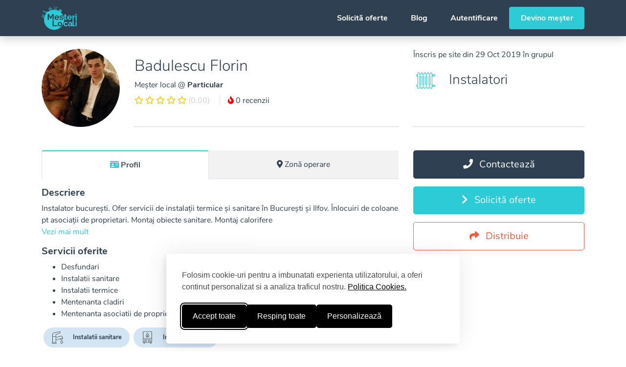

--- FILE ---
content_type: text/html; charset=UTF-8
request_url: https://mesterilocali.ro/mesteri/instalatori-sector-4-badulescu-florin
body_size: 18539
content:
<!doctype html>
<html lang="ro">
<head>
    <meta charset="utf-8">
    <meta http-equiv="X-UA-Compatible" content="IE=edge">
    <meta name="viewport" content="width=device-width, initial-scale=1, shrink-to-fit=no, viewport-fit=cover">

    <script type="text/javascript">
        is_IE11 = /Trident\/|MSIE/.test(window.navigator.userAgent);

        if (is_IE11) {
            let url = 'microsoft-edge:' + window.location.href;
            window.location.href(url);
            if ($.browser.msie) {document.execCommand("Stop");}
        }
    </script>

    <link rel="stylesheet" id="silktide-consent-manager-css" href="https://mesterilocali.ro/frontend/css/silktide-consent-manager.css?id=2c4ed898edffaf276556">
    <script src="https://mesterilocali.ro/frontend/js/silktide-consent-manager.js?id=10d1593b11baf320a1ab"></script>

    <script>
        // Initialize the dataLayer
        window.dataLayer = window.dataLayer || [];

        // Create the gtag function that pushes to the dataLayer
        function gtag() {
            dataLayer.push(arguments);
        }

        // Set consent defaults
        gtag('consent', 'default', {
            analytics_storage: localStorage.getItem('silktideCookieChoice_statistice') === 'true' ? 'granted' : 'denied',
            ad_storage: localStorage.getItem('silktideCookieChoice_marketing') === 'true' ? 'granted' : 'denied',
            ad_user_data: localStorage.getItem('silktideCookieChoice_marketing') === 'true' ? 'granted' : 'denied',
            ad_personalization: localStorage.getItem('silktideCookieChoice_marketing') === 'true' ? 'granted' : 'denied',
            functionality_storage: localStorage.getItem('silktideCookieChoice_preferinte') === 'true' ? 'granted' : 'denied',
            security_storage: localStorage.getItem('silktideCookieChoice_necesare') === 'true' ? 'granted' : 'denied'
        });
    </script>

    <script>
        silktideCookieBannerManager.updateCookieBannerConfig({
            background: {
                showBackground: false
            },
            cookieTypes: [
                {
                    id: "necesare",
                    name: "Necesare",
                    description: "<p>Cookie-urile necesare ajută la a face un site utilizabil prin activarea funcţiilor de bază, precum navigarea în pagină şi accesul la zonele securizate de pe site. Site-ul nu poate funcţiona corespunzător fără aceste cookie-uri.\n</p>",
                    required: true,
                    onAccept: function() {
                        gtag('consent', 'update', {
                            security_storage: 'granted',
                        });
                        dataLayer.push({
                            'event': 'consent_accepted_necesare',
                        });
                    },
                    onReject: function() {
                        gtag('consent', 'update', {
                            security_storage: 'denied',
                        });
                    }
                },
                {
                    id: "preferinte",
                    name: "Preferinte",
                    description: "<p>Cookie-urile de preferinţă permit unui site să îşi amintească informaţii care se modifică după modul în care se comportă sau arată site-ul, precum limba dvs. preferată sau regiunea în care vă aflaţi.</p>",
                    onAccept: function() {
                        gtag('consent', 'update', {
                            functionality_storage: 'granted',
                        });
                        dataLayer.push({
                            'event': 'consent_accepted_preferinte',
                        });
                    },
                    onReject: function() {
                        gtag('consent', 'update', {
                            functionality_storage: 'denied',
                        });
                    }
                },
                {
                    id: "marketing",
                    name: "Marketing",
                    description: "<p>Cookie-urile de marketing sunt utilizate pentru a-i urmări pe utilizatori de la un site la altul. Intenţia este de a afişa anunţuri relevante şi antrenante pentru utilizatorii individuali, aşadar ele sunt mai valoroase pentru agenţiile de puiblicitate şi părţile terţe care se ocupă de publicitate.</p>",
                    onAccept: function() {
                        gtag('consent', 'update', {
                            ad_personalization: 'granted',
                            ad_user_data: 'granted',
                            ad_storage: 'granted'
                        });
                        dataLayer.push({
                            'event': 'consent_accepted_marketing',
                        });
                    },
                    onReject: function() {
                        gtag('consent', 'update', {
                            ad_personalization: 'denied',
                            ad_user_data: 'denied',
                            ad_storage: 'denied'
                        });
                    }
                },
                {
                    id: "statistice",
                    name: "Statistice",
                    description: "<p>Cookie-urile de statistică îi ajută pe proprietarii unui site să înţeleagă modul în care vizitatorii interacţionează cu site-urile prin colectarea şi raportarea informaţiilor în mod anonim.</p>",
                    onAccept: function() {
                        gtag('consent', 'update', {
                            analytics_storage: 'granted',
                        });
                        dataLayer.push({
                            'event': 'consent_accepted_statistice',
                        });
                    },
                    onReject: function() {
                        gtag('consent', 'update', {
                            analytics_storage: 'denied',
                        });
                    }
                }
            ],
            text: {
                banner: {
                    description: "<p>Folosim cookie-uri pentru a imbunatati experienta utilizatorului, a oferi continut personalizat si a analiza traficul nostru. <a href=\"https://mesterilocali.ro/cookies\" target=\"_blank\">Politica Cookies.</a></p>",
                    acceptAllButtonText: "Accept toate",
                    acceptAllButtonAccessibleLabel: "Accepta toate cookie-urile",
                    rejectNonEssentialButtonText: "Resping toate",
                    rejectNonEssentialButtonAccessibleLabel: "Respinge cookie-uri neesenţiale",
                    preferencesButtonText: "Personalizează",
                    preferencesButtonAccessibleLabel: "Personalizează"
                },
                preferences: {
                    title: "Personalizați-vă preferințele pentru cookie-uri",
                    description: "<p>Respectăm dreptul dumneavoastră la confidențialitate. Puteți alege să nu permiteți anumite tipuri de cookie-uri. Preferințele dumneavoastră privind cookie-urile se vor aplica pe întregul nostru site web.</p>",
                }
            },
            position: {
                banner: "bottomCenter"
            }
        });
    </script>

    <link rel="preconnect" href="https://fonts.gstatic.com">
    <link rel="preconnect" href="https://maps.googleapis.com">

    <meta name="application-name" content="Mesteri Locali"/>

            <meta name="specificfeeds-verification-code" content="tNgEWn6dNqdmPS2YM17y">
        <script defer>
            window.addEventListener('DOMContentLoaded', function() {
                (function(w,d,s,l,i){w[l]=w[l]||[];w[l].push({'gtm.start':
                        new Date().getTime(),event:'gtm.js'});var f=d.getElementsByTagName(s)[0],
                    j=d.createElement(s),dl=l!='dataLayer'?'&l='+l:'';j.async=true;j.src=
                    'https://www.googletagmanager.com/gtm.js?id='+i+dl;f.parentNode.insertBefore(j,f);
                })(window,document,'script','dataLayer','GTM-T9S4ZC2');
            });
        </script>
    
    <script src="https://maps.googleapis.com/maps/api/js?key=AIzaSyCKgzrcfrR72FxmxStEltIeNExMG_u1DIk&language=ro&libraries=places,geocoding&callback=Function.prototype" defer></script>
    <script src="/frontend/js/bootstrap.js?id=14491ce9f16d032d2f06" defer></script>

        <script src="/frontend/js/cdata.js?id=b3a4e44a28118faed489" defer></script>
    <script src="/frontend/js/app.js?id=a34dc21202f83a7ea0fd" defer></script>
    <script src="/frontend/js/util.js?id=4b0b7ad96aef3a7269ad" defer></script>
    <script src="/frontend/js/jquery.lazy.min.js?id=d1ca0cdb9c964195c1dc" defer></script>
    <script src="/frontend/js/ml-vue.js?id=6f7e28f5cf75b7a24533" defer></script>
    <script src="/frontend/js/plain.js?id=112166f48fc99ff3f67e" defer></script>
    <script src="/frontend/js/glider.min.js?id=d754f253f5494830470a" defer></script>
    <script src="/frontend/js/sentry.js?id=b6a97ae8785f3f62e045" defer></script>

    <meta name="mobile-web-app-capable" content="yes">
    <meta name="apple-mobile-web-app-capable" content="yes">
    <meta name="apple-mobile-web-app-status-bar-style" content="#ffffff">
    <meta name="apple-mobile-web-app-title" content="Mesteri Locali">
    <meta name="theme-color" content="#FFFFFF">

    <link rel="apple-touch-icon" href="https://mesterilocali.ro/favicons/apple-57x57.png" sizes="57x57"/>
    <link rel="apple-touch-icon" href="https://mesterilocali.ro/favicons/apple-60x60.png" sizes="60x60"/>
    <link rel="apple-touch-icon" href="https://mesterilocali.ro/favicons/apple-72x72.png" sizes="72x72"/>
    <link rel="apple-touch-icon" href="https://mesterilocali.ro/favicons/apple-76x76.png" sizes="76x76"/>
    <link rel="apple-touch-icon" href="https://mesterilocali.ro/favicons/apple-114x114.png" sizes="114x114"/>
    <link rel="apple-touch-icon" href="https://mesterilocali.ro/favicons/apple-120x120.png" sizes="120x120"/>
    <link rel="apple-touch-icon" href="https://mesterilocali.ro/favicons/apple-144x144.png" sizes="144x144"/>
    <link rel="apple-touch-icon" href="https://mesterilocali.ro/favicons/apple-180x180.png" sizes="180x180"/>
    <link rel="apple-touch-icon" href="https://mesterilocali.ro/favicons/apple-152x152.png" sizes="152x152"/>

    <link rel="icon" type="image/png" href="https://mesterilocali.ro/favicons/favicon-32x32.png" sizes="32x32"/>
    <link rel="icon" type="image/png" href="https://mesterilocali.ro/favicons/favicon-16x16.png" sizes="16x16"/>
    <link rel="icon" type="image/png" href="https://mesterilocali.ro/favicons/favicon-96x96.png" sizes="96x96"/>
    <link rel="icon" type="image/png" href="https://mesterilocali.ro/favicons/favicon-128x128.png" sizes="128x128"/>
    <link rel="icon" type="image/png" href="https://mesterilocali.ro/favicons/favicon-196x196.png" sizes="196x196"/>

    <meta name="msapplication-TileColor" content="#FFFFFF"/>
    <meta name="msapplication-TileImage" content="https://mesterilocali.ro/favicons/mstile-144x144.png"/>
    <meta name="msapplication-square70x70logo" content="https://mesterilocali.ro/favicons/mstile-70x70.png"/>
    <meta name="msapplication-square150x150logo" content="https://mesterilocali.ro/favicons/mstile-150x150.png"/>
    <meta name="msapplication-wide310x150logo" content="https://mesterilocali.ro/favicons/mstile-310x150.png"/>
    <meta name="msapplication-square310x310logo" content="https://mesterilocali.ro/favicons/mstile-310x310.png"/>

    <meta name="p:domain_verify" content="c3c2f3f1b56831101e1542ef509a2f3b"/>
    <meta name="copyrighted-site-verification" content="f88f3fd8658345a3"/>
    <meta name="wot-verification" content="63e6492f20cb6dd7b55f"/>

    <title>Instalatori Sector 4 Badulescu Florin</title>

            <meta name="description" content="Instalator bucurești. Ofer servicii de instalații termice și sanitare în București și Ilfov. Înlocuiri de coloane pt asociații de proprietari. Montaj obiecte sanitare. Montaj calorifere"/>
    
    <meta name="csrf-token" content="eCmyM06eyXDNPdw4sndtIAvYRsUufRP8njxBRrEG">

    <link href="/frontend/css/font-awesome.css?id=9ff6d304580beca3d9f5" rel="stylesheet">
    <link href="/frontend/css/glider.min.css?id=9facae4703e0b0021ec3" rel="stylesheet">
    <link href="/frontend/css/app.css?id=0c862ef66c72cef783fe" rel="stylesheet">

    <script>
        window.App = {"user":{"id":null,"device":null},"signedIn":false,"checkedIn":false,"oldInput":[],"errors":[]};
    </script>

        <link rel="canonical" href="https://mesterilocali.ro/mesteri/instalatori-sector-4-badulescu-florin"/>
    <link href="/frontend/css/contractor.css?id=d4a5eb4d5aaf1e9d2631" rel="stylesheet">

    <script type='application/ld+json'>
{
    "@id": "ml-c8306ae139ac98f432932286151dc0ec55580eca",
    "@context": "http://www.schema.org",
    "@type": "LocalBusiness",
        "name": "Badulescu Florin",
        "url": "https://mesterilocali.ro/mesteri/instalatori-sector-4-badulescu-florin",
    "logo": "https://mesterilocali.ro/favicons/mstile-310x310.png",
    "image": "https://cdn.mesterilocali.ro/profile/tADigcNUSUMq23i27oEqJx9Glvy7GIqYPXIcEf2O.jpg",
    "description": "Instalator bucurești. Ofer servicii de instalații termice și sanitare în București și Ilfov. Înlocuiri de coloane pt asociații de proprietari. Montaj obiecte sanitare. Montaj calorifere",
    "telephone": "",
    "address": {
        "@type": "PostalAddress",
            "addressLocality": "Sector 4",
            "addressRegion": "Municipiul București",
            "addressCountry": "Romania"
        },
    "geo": {
        "@type": "GeoCircle",
        "geoRadius": "30000",
        "geoMidpoint": {
            "@type": "GeoCoordinates",
            "latitude": "44.384436",
            "longitude": "26.114913"
        }
    },
    "areaServed": {
        "@type": "Place",
        "name": "Sector 4"
    },
        "hasOfferCatalog": {
        "@type": "OfferCatalog",
        "itemListElement": [
                {
            "@type": "Offer",
            "itemOffered": {
                "@type": "Service",
                "name": "Desfundari"
            }
        }
                ,
                        {
            "@type": "Offer",
            "itemOffered": {
                "@type": "Service",
                "name": "Instalatii sanitare"
            }
        }
                ,
                        {
            "@type": "Offer",
            "itemOffered": {
                "@type": "Service",
                "name": "Instalatii termice"
            }
        }
                ,
                        {
            "@type": "Offer",
            "itemOffered": {
                "@type": "Service",
                "name": "Mentenanta cladiri"
            }
        }
                ,
                        {
            "@type": "Offer",
            "itemOffered": {
                "@type": "Service",
                "name": "Mentenanta asociatii de proprietari"
            }
        }
                        ]
    },
    "knowsAbout": [
                "Desfundari"
                ,
                        "Instalatii sanitare"
                ,
                        "Instalatii termice"
                ,
                        "Mentenanta cladiri"
                ,
                        "Mentenanta asociatii de proprietari"
                    ],
    "priceRange": "$"
}
 </script>

    <meta property="twitter:account_id" content="1064611764187381760">
    <meta name="twitter:site" content="@mesterilocali">
    <meta name="twitter:creator" content="@mesterilocali">
    <meta name="twitter:domain" content="mesterilocali.ro">
    <meta name="twitter:card" content="summary_large_image">
    <meta name="twitter:title" content="Instalatori Sector 4 Badulescu Florin">
    <meta name="twitter:description" content="Instalator bucurești. Ofer servicii de instalații termice și sanitare în București și Ilfov. Înlocuiri de coloane pt asociații de proprietari. Montaj obiecte sanitare. Montaj calorifere">
    <meta name="twitter:image" content="https://cdn.mesterilocali.ro/images/mesteri-locali-servicii.png">

                <meta property="og:site_name" content="Mesteri Locali"/>
    <meta property="og:locale" content="ro_RO">
    <meta property="fb:app_id" content="343338349635940">
    <meta property="og:title" content="Instalatori Sector 4 Badulescu Florin"/>
    <meta property="og:description" content="Instalator bucurești. Ofer servicii de instalații termice și sanitare în București și Ilfov. Înlocuiri de coloane pt asociații de proprietari. Montaj obiecte sanitare. Montaj calorifere"/>
    <meta property="og:url" content="https://mesterilocali.ro/mesteri/instalatori-sector-4-badulescu-florin"/>
    <meta property="og:type" content="website"/>
                        <meta property="og:image" content="https://cdn.mesterilocali.ro/profile/tADigcNUSUMq23i27oEqJx9Glvy7GIqYPXIcEf2O.jpg"/>
                <meta property="og:image:width" content="250"/>
        <meta property="og:image:height" content="254"/>
    
    
    <style >[wire\:loading], [wire\:loading\.delay], [wire\:loading\.inline-block], [wire\:loading\.inline], [wire\:loading\.block], [wire\:loading\.flex], [wire\:loading\.table], [wire\:loading\.grid], [wire\:loading\.inline-flex] {display: none;}[wire\:loading\.delay\.shortest], [wire\:loading\.delay\.shorter], [wire\:loading\.delay\.short], [wire\:loading\.delay\.long], [wire\:loading\.delay\.longer], [wire\:loading\.delay\.longest] {display:none;}[wire\:offline] {display: none;}[wire\:dirty]:not(textarea):not(input):not(select) {display: none;}input:-webkit-autofill, select:-webkit-autofill, textarea:-webkit-autofill {animation-duration: 50000s;animation-name: livewireautofill;}@keyframes livewireautofill { from {} }</style>

</head>
<body>
    <script >console.warn("Livewire: The published Livewire assets are out of date See: https://laravel-livewire.com/docs/installation/")</script><script src="/vendor/livewire/livewire.js?id=f092ba91a90e56843ffc" data-turbo-eval="false" data-turbolinks-eval="false" ></script><script data-turbo-eval="false" data-turbolinks-eval="false" >window.livewire = new Livewire();window.Livewire = window.livewire;window.livewire_app_url = '';window.livewire_token = 'eCmyM06eyXDNPdw4sndtIAvYRsUufRP8njxBRrEG';window.deferLoadingAlpine = function (callback) {window.addEventListener('livewire:load', function () {callback();});};let started = false;window.addEventListener('alpine:initializing', function () {if (! started) {window.livewire.start();started = true;}});document.addEventListener("DOMContentLoaded", function () {if (! started) {window.livewire.start();started = true;}});</script>

            <noscript>
            <iframe src="https://www.googletagmanager.com/ns.html?id=GTM-T9S4ZC2"
                    height="0"
                    width="0"
                    style="display:none; visibility:hidden"></iframe>
        </noscript>
    
    <div id="app" class="d-flex min-vh-100 flex-column">

        <nav id="top-navbar" class="navbar navbar-expand-lg fixed-top ">
    <div class="container">
        <a class="navbar-brand" href="https://mesterilocali.ro" title="Mesteri Locali">
            <svg xmlns="http://www.w3.org/2000/svg" viewBox="0 0 17733 11886">
  <path fill="#fff" fill-rule="evenodd" d="M6324 0c50-1 109 40 147 57 55 24 127 49 172 83 27 21 44 52 64 80l87 124 805 1144 165 235c35 50 126 147 110 239-3 20-9 37-12 54l151 53c124 49 244 95 362 147l199 95 260-486c-43 1-85-5-104-29-27-35-15-92 17-112 23-14 52-12 83-18l166-22 488-65 105-14c36-6 89-14 125-3 44 13 67 57 84 96l126 261c20-6 38-14 62-18 78-12 176 44 162 119-6 35-25 67-42 94-16 26-45 55-36 103 17 83 79 138 96 221 11 52-38 101-88 86-34-10-47-48-76-56l-227 420c-34 59-58 136-132 155l192 180 45 47c29 36 68 65 97 101l66 70c64 79 136 152 198 234 128 169 251 340 365 523 166 266 299 558 420 868 97 248 161 516 223 799 29 131 38 268 61 407l17 190 10 193 1 78v184l-1 78-14 246-11 118c-16 98-20 196-39 291-20 102-34 204-59 302a5054 5054 0 0 1-851 1861c-88 123-186 234-280 351-42 53-96 97-139 150-32 41-73 83-114 116-40 33-72 75-113 108l-84 78c-77 62-150 132-230 192-93 71-187 138-284 206-129 91-268 168-408 250-67 40-140 80-213 112-82 37-164 77-248 113-81 35-163 63-248 96-215 84-448 137-691 197-91 22-186 32-281 50-114 22-233 21-353 40l-121 7-152 7h-201l-141-3-114-6-265-24c-100-18-202-23-299-44-204-44-399-82-586-141a4978 4978 0 0 1-1067-468c-99-59-197-116-290-181-100-70-197-142-294-215-58-44-112-95-169-141l-142-125-48-47c-38-30-82-73-113-111l-82-83c-69-86-150-161-218-249-63-81-131-160-192-245a4918 4918 0 0 1-510-871 5725 5725 0 0 1-316-912c-30-120-49-245-75-371l-18-126c-13-73-13-149-26-226l-12-155-5-95-5-173 2-184 2-62 5-103c9-54 4-109 12-161l17-168 30-207 13-76c-4-12-20-23-26-36-15-34-49-154-73-169-24-16-61 1-84 8-27 8-61 16-75 37-13 20-2 56 4 75 19 56 43 98 48 171-19 2-45 7-65 2-115-27-245-172-205-335 9-36 22-76 41-103 17-23 53-41 45-87-7-42-24-72-39-106l-44-110-25-61 188-63 74 189c13 33 19 73 45 93 27 20 74 21 107 34 60 24 130 78 153 138h2l20-77c18-59 32-117 50-174 57-178 113-350 187-511l-463 165c-154 60-319 98-481 149l-258 84-63 27c-5 39-26 89-10 131 16 41 42 78 64 114 12 19 31 41 33 68-13 21-63 51-88 61l-52 11c-12 3-43 14-58 5-16-10-45-67-39-100l10-41c-2-20-11-37-19-53l-29-48c-12-15-29-26-39-43l-51-132c-32-82-61-160-78-259-16-93 17-181 43-241 12-26 21-52 46-65h1c2 71 23 150 39 213 9 35 13 76 30 104 16 26 43 44 66 62l77 78c95-35 197-65 286-105 33-14 61-36 90-54 42-26 89-50 135-70 75-33 154-59 230-92l288-122 294-118c40-16 97-51 147-49 64-137 146-267 224-392l94-142c-38-82-71-186-27-287 22-48 65-71 82-125 14-43 6-101 16-148 9-42 28-72 50-100 19-24 48-38 75-54 65-38 147-70 186-134 37-60 39-148 67-218 26-63 73-109 136-134 44-17 88-15 143-24 32-5 63 1 92-5 42-8 79-20 113-36 27-13 51-30 83-39 73-20 172 11 203 51l109-77 226-146 219-126 107-56-29 9-53-151-126-363-41-116c-11-29-23-57-29-91-4-26 14-48 23-63l77-128 255-427 71-119c11-18 19-40 36-52 30-20 79 8 105 18l279 106 335 126 107 40c16 6 33 9 45 19 17 13 22 41 30 63l46 132 187 536-26 9 220-40c83-16 166-17 252-32 54-9 111-6 168-15 74-12 167-12 247-12l-1-3-173-245 771-540c-35-60-80-115-120-172l-184-264-72-103c-19-28-41-53-51-91l-25-257c-7-45-4-74 26-90zm1525 206l308 436-2 3-726 512-83-124 61-46h1l40 53 77-49-56-73c-5-7-20-19-18-27l71-51 3 2 64 106 2-2 74-51-1-3-37-56 3-4 63-45 44 59 2-2 75-54-3-3-54-66c-6-7-21-18-19-27l74-59 63 110 80-52c-8-10-49-51-47-58l71-46 42 56 20-14-221-319-651 462-49-54 1-2 728-512zm-1256 9l-178 127 858 1219 185 263 64 93 74 19 140-100v-3L6885 628l-210-298-62-88c-6-8-11-22-20-27zM4080 523c51-1 83 19 120 34l187 70 668 251 162 61c25 10 55 16 70 35 14 18 25 53 13 81-11 26-45 56-88 46l-211-78-874-328-485 812-80 134c-13 21-23 47-43 61a86 86 0 0 1-90 1c-21-15-43-53-29-89l120-205 376-628 100-168c16-25 28-58 51-76 10-7 21-8 33-14zm126 397l-286 481-77 128c-11 19-28 38-35 61-12 39 35 140 47 176l183 518c124-56 248-116 377-168 142-57 289-102 441-150 77-24 156-42 237-63l103-24-168-477-48-138c-7-18-10-41-21-56-12-16-42-21-63-29l-139-52-551-207zm2589 129l-699 491 2 2 157 221 101 1v-1l-3-4c-6-3-15-12-18-18l79-47 3 2 37 50 80-55-80-100c12-10 59-47 71-49l64 106 2-2 77-52-39-59 1-2 66-43 3 2 41 56 3-3 66-53-77-99 1-2c20-7 62-45 79-44l61 109c10-3 72-55 79-64-8-9-37-52-34-59l49-38-124-178c-11-16-33-59-48-68zm-2475 154c63-1 104 33 107 89l-32 11c-8-21-13-44-31-56-30-21-70-2-81 24-10 26 5 47 8 69l-32 10c-18-59-25-103 29-136l32-11zm369 28c118 1 127 80 159 165l75 214c16 45 51 104 32 164-22 75-100 85-171 112l-425 150c-56 20-136 60-199 22-61-37-81-150-108-223l-64-183c-12-33-30-76-17-120 24-80 114-90 189-119l399-141 104-36 26-5zm-363 32c47-2 50 53 15 61-28 7-47-26-34-47 5-7 12-10 19-14zm371 40c-31 13-61 17-92 29l-399 141c-43 17-148 37-164 75-11 28 6 59 13 79l62 177c16 42 49 170 77 190 35 24 129-21 162-33l402-142c42-16 116-23 128-68 9-31-17-82-26-106l-92-260c-15-38-17-82-71-82zm2372 108l-507 360 139 10c58 9 116 7 170 17l152 19c125 25 250 41 368 69v-1l-242-343-55-81c-8-14-12-41-25-50zm-2516 14c34 0 54 39 73 56l170 163c15 15 72 57 38 83-25 19-70 27-102 38-9 3-24 13-36 9s-36-33-46-43l-94-92c-11-11-31-22-37-37-4-11 0-31 2-43 7-40 3-115 32-134zm-365 118l11 2a84 84 0 0 1 14 33l-30 10c-3-13-10-23-7-38l12-7zm94 7l6 1c16 7 7 33-2 41l-28-13c3-16 12-22 24-29zm143 19c29 2 40 29 57 43l118 114c12 12 47 30 39 59-5 20-34 24-53 31l-134 47c-14 5-36 20-57 15-27-6-22-46-17-75l23-171c6-30 1-50 24-63zm-202 26c107-2 113 140 17 157-53 9-102-47-86-100 11-37 34-43 69-57zm-103 12c14 0 20 5 30 8l-15 31c-14-3-24-12-31-23l2-8 14-8zm215 12c13 0 21 4 25 12v9c-6 9-20 14-34 16l-9-30 18-7zm-204 72c7 3 12 21 13 30-10 2-22 12-35 7-7-3-9-8-9-19 7-12 19-11 31-18zm195 10c10 4 24 10 28 20 4 7-1 16-6 18-9 8-30-4-37-9l15-29zm-153 55l29 13c-3 11-13 34-30 27-16-8-5-30 1-40zm101 4c15 6 14 38-1 43h-9c-10-5-12-22-17-33l27-10zm5039 140l-93 16-163 40 4 18h-2l-109 6v1l69 191 86-52 5 18 116-50 142 561c12 41 27 155 58 169 21 9 54-2 72-8 22-7 54-15 64-33 7-12 4-35 0-48l-43-125-170-483c-4-11-9-22-16-31-6-8-17-14-21-25h2c22-23 141-25 189-25-4-17-17-32-26-45-34-48-82-95-164-95zM980 2140c64-1 106 37 146 62 83 52 157 113 213 191l78 113c12 17 22 39 38 51 21 16 54 23 79 34l162 67c121 51 238 109 355 161l164 82c31 18 67 35 83 67 31 60-11 122-59 137-54 17-150-31-200-40l-88 215 130 55-24 166c-27-4-53-20-77-30l-117-48c-27-11-55-19-76-36a79 79 0 0 1-26-45c-8-41 18-77 29-105l91-228-165-63-227-90-132-53c-21-5-41 8-56 13-36 11-75 17-115 25-112 22-257 6-350-22-33-10-69-15-95-33-68-48-41-126-14-193l121-293c19-46 33-106 69-135 11-8 25-17 39-21l24-4zm85 221l-126 312c62 3 138 18 205 6 35-6 69-10 101-20l58-19a641 641 0 0 0-175-230c-20-16-39-36-63-49zm1093 85c51-1 101 31 139 47l276 113c26 11 122 42 134 58h-2l-40 12c-26 9-51 20-74 33l-46 32-19 17c-20 6-71-23-87-29l-226-90-51 126-148-72c5-32 24-62 35-90 20-46 34-116 72-143 11-8 23-8 37-14zm15001 1342h562v557h-562v-557zm-14088 84v2974h578l1-1968v2l767 1464h221c23 0 76 6 93-2l764-1463h1v1967h578V3872h-616l-887 1692-2-1-879-1691h-619zm8504 67h561v712h465v432h-465v892c0 146-18 289 69 351 82 58 227 49 325 11l126-47 112 444-117 47c-90 35-184 62-287 84-44 10-91 10-139 17-66 10-159 2-216-9-215-44-332-131-404-318-46-122-30-332-30-498v-974h-285v-432h285v-712zM580 3995c25 0 56 0 77 6a284 284 0 0 1 187 338c-8 31-19 61-35 86-17 27-41 46-48 83s16 66 26 89l77 192v1l-198 55-23-68-40-111c-8-22-12-47-24-66-26-41-94-41-141-61-68-30-119-88-149-157-36-86-20-191 23-256 8-12 43-52 56-45l28 37 46 117c10 24 15 52 39 61 26 9 73-17 91-24 21-8 50-15 62-32 14-18 1-51-6-68-21-54-45-103-48-177zm9364 614l-38 1-116 10c-92 17-177 34-254 66a717 717 0 0 0-414 397c-16 42-26 87-36 136-7 39-13 95-7 139 6 40 4 74 12 108 26 106 80 186 154 243 150 115 363 174 574 227 118 30 236 53 342 94 110 42 254 87 216 260-56 257-519 214-744 136-37-13-72-24-106-38-48-20-94-39-139-62l-138-77c-15-10-39-32-56-34l-224 381 70 45c45 27 95 51 144 73 161 70 327 110 522 149 64 13 128 10 196 21l66 3h96c42-7 83-1 120-8 52-9 100-11 147-23 176-44 336-113 434-235 65-81 114-155 144-273 8-29 8-57 13-89 6-33 8-84 2-120-13-78-22-144-55-200-137-234-448-301-735-387-116-35-236-55-343-97-86-34-161-58-185-154-24-95 22-178 71-216 159-122 476-79 656-8 45 18 87 33 127 54l116 63 57 35 229-347-48-29a1472 1472 0 0 0-164-85c-200-88-416-159-706-159zm3566 1320c2 51 15 100 28 141a567 567 0 0 0 357 375c116 45 302 40 415-4 96-37 185-86 243-161l40-59 20-41 480 134v1a996 996 0 0 1-551 493c-62 25-126 39-198 55-46 10-98 12-149 21l-73 3h-100l-111-7c-77-14-150-24-218-45a1070 1070 0 0 1-725-725c-42-135-75-348-42-523 16-84 28-163 56-235 125-321 331-537 649-663 263-104 655-97 907 10 430 183 741 585 669 1230h-1697zm-6413 0h1584c18 0 105 4 112-2 11-21 6-51 10-78l2-73c6-39 2-103-4-139-13-77-16-145-36-212-50-169-116-292-212-414a1064 1064 0 0 0-523-347c-49-16-99-23-155-34-114-23-296-26-414-3-79 16-155 28-224 55a1098 1098 0 0 0-665 661c-28 72-41 151-58 235-32 165-6 382 35 513 116 370 360 627 728 743 67 21 138 31 213 45l97 7c33 5 84 7 118 1l62-2c54-9 109-10 158-21 69-16 133-28 193-52 208-82 371-207 491-377 26-37 53-77 71-121l-348-96c-21-7-118-40-135-36-9 47-58 100-88 130a632 632 0 0 1-574 149 559 559 0 0 1-388-330c-24-56-48-126-50-202zm9817-792c-255-4-537 98-648 236-30 38-83 93-98 144v1329h-562l1-2195h515l1 468v-2l32-60 67-103c130-182 360-375 692-328v511zm245-486h562v2195h-562V4651zm-9535 369c301-5 482 150 565 362 15 38 24 80 32 123l7 58-1 2-1139-1a564 564 0 0 1 469-537l67-7zm5878 544h1139a569 569 0 0 0-370-511 638 638 0 0 0-379-7 552 552 0 0 0-339 309c-25 58-51 129-51 209zm2666 1492v2235c0 138 2 250 80 308 59 43 172 53 257 26 42-13 84-37 120-58l127-64c27-16 71-44 102-51l74 449-214 104c-86 38-169 82-264 110-53 16-110 17-169 26-54 9-131 14-191 5-46-7-90-10-131-22-66-19-123-47-172-84a469 469 0 0 1-166-277c-16-66-15-145-15-226V7734l1-678h561zm1004 0h561v558h-561v-558zm-11666 84v2974h2462v-506H6084V7140h-578zm3696 742l-128 10c-86 16-167 28-240 56a1096 1096 0 0 0-662 654c-29 74-44 156-61 243l-9 102c-4 25-6 63-2 89 6 38-1 74 5 109 14 81 24 156 46 225 94 299 269 500 516 645 55 32 114 53 176 77 72 28 153 39 238 55l93 7c33 5 97 7 131 1l41-1 99-10c65-12 127-23 185-41 314-99 543-310 668-597a1217 1217 0 0 0 11-945c-146-344-408-569-810-658-89-20-189-21-297-21zm3012 0c339-4 553 72 747 210 49 35 98 73 135 119l50 55c28 35 52 72 76 111 9 14 36 53 36 67l-548 167a515 515 0 0 0-540-245c-33 7-66 14-96 25-189 73-300 214-360 418-11 39-16 83-23 128l-2 53-1 54c10 66 10 125 26 181 56 188 165 336 334 410 38 16 79 28 124 37 31 6 74 11 109 6 39-6 71-4 104-12 103-25 174-72 244-128 35-28 74-73 89-119l549 167c-4 19-17 38-26 53-25 43-48 84-78 123-20 26-45 49-66 74a1100 1100 0 0 1-472 277c-47 14-95 19-148 29l-109 12-41 1-61 1-73-1c-55-9-110-7-161-18-181-40-325-99-454-189-38-27-72-58-108-87-48-39-90-93-128-143-88-117-149-249-197-410-12-42-15-85-24-131-13-72-19-202-6-281 10-55 13-109 26-160 61-237 182-449 347-580 127-101 264-180 441-233 58-17 121-23 185-34l100-7zm3281 1755v478l-75 14-83 10-82 4c-31 5-70 0-97-5-124-24-190-60-245-153-18-31-28-69-35-110l-12-112v2l-27 34c-27 35-61 73-95 100-35 29-69 59-107 85-68 48-147 83-231 116-60 23-126 33-196 47-135 27-299 4-406-30a689 689 0 0 1-453-423c-16-42-24-89-33-139-6-35-10-87-4-126 5-31 3-59 9-87 22-101 60-178 110-249 111-155 282-245 490-303 45-12 90-16 139-25 111-20 295-19 404 2 66 12 130 20 190 38 44 13 86 31 127 44 1-70 7-151-5-214-33-176-110-273-260-331-44-17-95-21-148-30l-58-2c-37-6-110 1-145 7-69 13-135 23-194 46-93 37-181 76-262 125-18 11-94 66-106 67l-170-356 60-38 118-66 83-38c90-39 187-71 291-98 73-19 151-21 232-35l73-3h114l45 1c46 8 94 7 136 15 69 14 130 24 190 43a767 767 0 0 1 501 452c91 227 67 586 67 903 0 180-33 336 150 340zm1677-1718h561v2196h-561V7919zm-7942 440c317-4 492 197 565 438 43 142 37 358-13 488-68 176-183 313-369 371-43 13-88 15-139 23l-64-2c-91-14-149-24-215-62a618 618 0 0 1-303-437c-15-70-23-171-10-251 8-46 14-90 26-131a604 604 0 0 1 346-400c35-14 73-23 113-31zm5090 708l-28 1-91 10c-74 16-139 36-194 71-61 39-115 91-144 162-67 168 40 315 139 377 104 65 281 73 418 31 81-25 150-53 209-98 24-18 41-43 63-61 35-28 69-60 84-108 14-44 7-114 7-169l-1-133-116-37c-103-30-215-44-346-46z" data-name="Color Fill 1"/>
</svg>

        </a>
        <button class="navbar-toggler" type="button" data-toggle="collapse" data-target="#navbarCollapse"
                aria-controls="navbarCollapse" aria-expanded="false" aria-label="Toggle navigation">
            <span class="navbar-toggler-icon"></span>
        </button>
        <div class="collapse navbar-collapse" id="navbarCollapse">
            <ul class="navbar-nav">
                            </ul>
                            <ul class="navbar-nav ml-auto">
    <li class="nav-item">
        <a class="btn btn-link" href="https://mesterilocali.ro/lucrari/creeaza/descriere">Solicită oferte</a>
    </li>
    <li class="nav-item">
        <a class="btn btn-link" href="https://mesterilocali.ro/blog">Blog</a>
    </li>
    <li class="nav-item">
        <a class="btn btn-link" href="https://mesterilocali.ro/autentificare">Autentificare</a>
    </li>
    <li class="nav-item">
        <a class="btn btn-primary box-shadow-none font-weight-bold" href="https://mesterilocali.ro/devino-mester">Devino meșter</a>
    </li>
</ul>
                    </div>
    </div>
</nav>

        <div id="mainContent" class="d-flex flex-grow-1 flex-column">
            
    <div class="container pt-3">
        <div class="row">

            <div id="sticky" class="d-lg-none px-2">
                <div class="col-6 p-2">
                    <p class="text-center pt-0 mb-0">
                        <button class="btn btn-outline-dark font-weight-bold w-100 btn-no-side-padding-mobile"
                                data-toggle="modal"
                                data-target="#callContractor">
                            <i class="fas fa-phone mr-2"></i>
                            Contactează
                        </button>
                    </p>
                </div>
                <div class="col-6 p-2">
                    <a href="https://mesterilocali.ro/lucrari/creeaza/descriere"
                       class="btn btn-primary font-weight-bold w-100 btn-no-side-padding-mobile box-shadow-none">
                        <i class="fas fa-chevron-right mr-2"></i>
                        Solicită oferte
                    </a>
                </div>
            </div>

            <div class="col-lg-8">
                <div class="row">
                    <div class="col-6 col-lg-3 m-auto">
                        <div class="avatar-container">
                            <div class="avatar"
                                 style="background-image: url('https://cdn.mesterilocali.ro/profile/tADigcNUSUMq23i27oEqJx9Glvy7GIqYPXIcEf2O.jpg')"></div>
                        </div>
                    </div>
                    <div class="col-lg-9 text-center text-lg-left">
                        <div class="user-container pb-4 pb-lg-2">
                            <h1 class="h2 font-weight-light">Badulescu Florin</h1>
                            <p class="mb-2">Meșter local @ <strong>Particular</strong></p>
                            <p class="m-0">
                                                                    <span class="star">
                                        <i class="far fa-star"></i>
                                    </span>
                                                                    <span class="star">
                                        <i class="far fa-star"></i>
                                    </span>
                                                                    <span class="star">
                                        <i class="far fa-star"></i>
                                    </span>
                                                                    <span class="star">
                                        <i class="far fa-star"></i>
                                    </span>
                                                                    <span class="star">
                                        <i class="far fa-star"></i>
                                    </span>
                                                                <span class="text-divider">(0.00)</span>
                                <a href="#recenzii" class="ml-3 border-left pl-3 secondary-link-color">
                                    <span><i class="fas fa-fire"></i></span>
                                    0 recenzii
                                </a>
                            </p>
                        </div>
                    </div>
                </div>
            </div>
            <div class="col-lg-4 pt-4 pt-lg-0 text-center text-lg-left">
                <div class="profession-container">
                    <p>
                        Înscris pe site din 29 Oct 2019 în
                        grupul
                    </p>
                    <p class="h3 font-weight-light">
                        <img src="https://mesterilocali.ro/images/professions/instalatori.png"
                             alt="Instalatori" height="50" width="50" loading="lazy">
                        <span class="pl-3">Instalatori</span>
                    </p>
                                    </div>
            </div>
            <div class="col-lg-8 pt-5">
                <ul class="nav nav-tabs d-flex justify-content-between" role="tablist"
                    aria-owns="profile-tab location-tab">
                    <li class="nav-item flex-grow-1 text-center" role="tab">
                        <a class="nav-link active" id="profile-tab" data-toggle="tab" href="#profile" role="tab"
                           aria-controls="profile" aria-selected="true">
                            <i class="fas fa-id-card"></i>Profil
                        </a>
                    </li>
                    <li class="nav-item flex-grow-1 text-center" role="tab">
                        <a class="nav-link" id="location-tab" data-toggle="tab" href="#location" role="tab"
                           aria-controls="location" aria-selected="true">
                            <i class="fas fa-map-marker-alt"></i>Zonă operare
                        </a>
                    </li>
                </ul>
                <div class="tab-content mt-3">
                    <div class="tab-pane fade show active" id="profile" role="tabpanel" aria-labelledby="profile-tab">

                        
                        <h2 class="h5">Descriere</h2>
                        <div class="show-more">

                            <p class="collapse description-text" id="collapseParent102"
                               aria-expanded="false">Instalator bucurești. Ofer servicii de instalații termice și sanitare în București și Ilfov. Înlocuiri de coloane pt asociații de proprietari. Montaj obiecte sanitare. Montaj calorifere</p>

                            <a role="button" class="collapsed" data-toggle="collapse"
                               href="#collapseParent102"
                               aria-expanded="false" aria-controls="collapseParent102">Vezi mai
                                mult</a>
                        </div>

                        <h3 class="h5 pt-3">Servicii oferite</h3>
                        <ul>
                                                            <li>Desfundari</li>
                                                            <li>Instalatii sanitare</li>
                                                            <li>Instalatii termice</li>
                                                            <li>Mentenanta cladiri</li>
                                                            <li>Mentenanta asociatii de proprietari</li>
                                                    </ul>
                        <div class="d-flex flex-wrap topics">
                                                            <p class="topic area mx-1 mb-2 font-weight-bold">
                                    <img src="/images/services/icons/instalatiisanitare.svg" alt="Instalatii sanitare" class="srv-svg pr-3"
                                         loading="lazy"
                                         height="25" width="41">
                                    Instalatii sanitare
                                </p>
                                                            <p class="topic area mx-1 mb-2 font-weight-bold">
                                    <img src="/images/services/icons/instalatiitermice.svg" alt="Instalatii termice" class="srv-svg pr-3"
                                         loading="lazy"
                                         height="25" width="41">
                                    Instalatii termice
                                </p>
                                                    </div>
                    </div>

                    <div class="tab-pane fade show" id="location" role="tabpanel" aria-labelledby="location-tab">
                        <div id="locationMap"
                             data-lat="44.384436"
                             data-long="26.114913"
                             data-radius="30000"></div>
                    </div>

                    <div wire:id="b4CQzcbSqYzVNz9Y4ptd" wire:initial-data="{&quot;fingerprint&quot;:{&quot;id&quot;:&quot;b4CQzcbSqYzVNz9Y4ptd&quot;,&quot;name&quot;:&quot;project-pagination&quot;,&quot;locale&quot;:&quot;ro&quot;,&quot;path&quot;:&quot;mesteri\/instalatori-sector-4-badulescu-florin&quot;,&quot;method&quot;:&quot;GET&quot;,&quot;v&quot;:&quot;acj&quot;},&quot;effects&quot;:{&quot;listeners&quot;:[]},&quot;serverMemo&quot;:{&quot;children&quot;:[],&quot;errors&quot;:[],&quot;htmlHash&quot;:&quot;49b3cb58&quot;,&quot;data&quot;:{&quot;contractor&quot;:[],&quot;page&quot;:1,&quot;paginators&quot;:{&quot;page&quot;:1}},&quot;dataMeta&quot;:{&quot;models&quot;:{&quot;contractor&quot;:{&quot;class&quot;:&quot;App\\Models\\Contractor&quot;,&quot;id&quot;:102,&quot;relations&quot;:[&quot;profession&quot;,&quot;reviews&quot;,&quot;additionalData&quot;,&quot;badges&quot;,&quot;address&quot;,&quot;user&quot;,&quot;user.image&quot;,&quot;services&quot;],&quot;connection&quot;:&quot;mysql&quot;}}},&quot;checksum&quot;:&quot;9b1ae3e85b47410f5ff357fcf294dab8a722a30a12c12a653ea1ee56d8e6cf47&quot;}}">
    </div>

<!-- Livewire Component wire-end:b4CQzcbSqYzVNz9Y4ptd -->
                    <div wire:id="abxqW79sFQDzVqCXRJ4r" wire:initial-data="{&quot;fingerprint&quot;:{&quot;id&quot;:&quot;abxqW79sFQDzVqCXRJ4r&quot;,&quot;name&quot;:&quot;review-pagination&quot;,&quot;locale&quot;:&quot;ro&quot;,&quot;path&quot;:&quot;mesteri\/instalatori-sector-4-badulescu-florin&quot;,&quot;method&quot;:&quot;GET&quot;,&quot;v&quot;:&quot;acj&quot;},&quot;effects&quot;:{&quot;listeners&quot;:[]},&quot;serverMemo&quot;:{&quot;children&quot;:[],&quot;errors&quot;:[],&quot;htmlHash&quot;:&quot;49b3cb58&quot;,&quot;data&quot;:{&quot;contractor&quot;:[],&quot;page&quot;:1,&quot;paginators&quot;:{&quot;page&quot;:1}},&quot;dataMeta&quot;:{&quot;models&quot;:{&quot;contractor&quot;:{&quot;class&quot;:&quot;App\\Models\\Contractor&quot;,&quot;id&quot;:102,&quot;relations&quot;:[&quot;profession&quot;,&quot;reviews&quot;,&quot;additionalData&quot;,&quot;badges&quot;,&quot;address&quot;,&quot;user&quot;,&quot;user.image&quot;,&quot;services&quot;],&quot;connection&quot;:&quot;mysql&quot;}}},&quot;checksum&quot;:&quot;5411f4c882f854136b38c401d5ac15f1b52fa90ceed690bf9cfa4939d928db92&quot;}}">
    </div>

<!-- Livewire Component wire-end:abxqW79sFQDzVqCXRJ4r -->
                </div>
            </div>
            <div class="col-lg-4 pt-5 cta-col">
                <div class="sticky-top" id="cta">
                    <p class="text-center d-none d-lg-block">
                        <button class="btn btn-lg btn-dark w-100 btn-no-side-padding-mobile" data-toggle="modal"
                                data-target="#callContractor">
                            <i class="fas fa-phone mr-2"></i>
                            Contactează
                        </button>
                    </p>
                    <p class="text-center d-none d-lg-block">
                        <a href="https://mesterilocali.ro/lucrari/creeaza/descriere"
                           class="btn btn-lg btn-primary w-100 btn-no-side-padding-mobile box-shadow-none">
                            <i class="fas fa-chevron-right mr-2"></i>
                            Solicită oferte
                        </a>
                    </p>
                    <p class="text-center pb-3">
                        <button class="btn btn-lg btn-outline-secondary w-100" data-toggle="modal"
                                data-target="#socialShare">
                            <i class="fas fa-share mr-2"></i>
                            Distribuie
                        </button>
                    </p>

                                    </div>
            </div>
        </div>


                    <p class="h5 mt-5 py-3">Alți Instalatori din zonă</p>
            <div id="contractorsGlider" data-nosnippet="true">
    <div class="glider hide-native-scrollbar">
                    <div style="margin: 0 .5rem!important; justify-content: normal!important;">
                <a href="https://mesterilocali.ro/mesteri/instalatori-bucuresti-catalin-coman" class="card contractor-two">
    <div class="contractor-details">
        <p class="text-center">
            <img class="rounded-circle lazy" loading="lazy"
                 width="96" height="96"
                 src="https://cdn.mesterilocali.ro/profile/WYpAny0QnOD3v8BZrgtOaBn3xIQcKY2JPpXAw01f.jpg"
                 alt="Catalin Coman"/>
        </p>
        <p class="contractor-title mb-2 text-center">
            <span>Catalin Coman</span>
                                </p>

        
        <p class="contractor-profession text-center mb-2">Instalator
                    </p>
                    <p class="contractor-location text-center mb-2">
                    <span class="pin-map">
                        <i class="fas fa-map-marker-alt"></i>&nbsp;
                    </span>
                București, București
            </p>
                <p class="px-3">Instalator sanitar. Instalator sisteme termice. Instalatii electrice. Intervin in regim de urgenta pe parte electrica. Montez si repar electrocasnice....</p>
    </div>
</a>
            </div>
                    <div style="margin: 0 .5rem!important; justify-content: normal!important;">
                <a href="https://mesterilocali.ro/mesteri/instalatori-bucuresti-nicolae-brener" class="card contractor-two">
    <div class="contractor-details">
        <p class="text-center">
            <img class="rounded-circle lazy" loading="lazy"
                 width="96" height="96"
                 src="https://mesterilocali.ro/images/user-placeholder.jpg"
                 alt="Nicolae Brener"/>
        </p>
        <p class="contractor-title mb-2 text-center">
            <span>Nicolae Brener</span>
                                </p>

        
        <p class="contractor-profession text-center mb-2">Instalator
                    </p>
                    <p class="contractor-location text-center mb-2">
                    <span class="pin-map">
                        <i class="fas fa-map-marker-alt"></i>&nbsp;
                    </span>
                București, București
            </p>
                <p class="px-3">Firmă specializată in instalatii, ne oferim serviciile in Bucuresti si judetul Ilfov. Realizam lucrări complete de instalații sanitare:montam bateroo,...</p>
    </div>
</a>
            </div>
                    <div style="margin: 0 .5rem!important; justify-content: normal!important;">
                <a href="https://mesterilocali.ro/mesteri/instalatori-bucuresti-catalin-ghebaura" class="card contractor-two">
    <div class="contractor-details">
        <p class="text-center">
            <img class="rounded-circle lazy" loading="lazy"
                 width="96" height="96"
                 src="https://cdn.mesterilocali.ro/profile/8t688oUdf1pnBeGzoLVWsxYL3oOv16ZuCPYzP0RU.jpg"
                 alt="Catalin Ghebaura"/>
        </p>
        <p class="contractor-title mb-2 text-center">
            <span>Catalin Ghebaura</span>
                                </p>

        
        <p class="contractor-profession text-center mb-2">Instalator
                    </p>
                    <p class="contractor-location text-center mb-2">
                    <span class="pin-map">
                        <i class="fas fa-map-marker-alt"></i>&nbsp;
                    </span>
                București, București
            </p>
                <p class="px-3">Mester cu experienta, imi ofer serviciile in Bucuresti si imprejurimi. Realizez lucrari pe instalatia sanitara. Pun pe pozitie centrala termica, ma oc...</p>
    </div>
</a>
            </div>
                    <div style="margin: 0 .5rem!important; justify-content: normal!important;">
                <a href="https://mesterilocali.ro/mesteri/instalatori-sector-4-marius-paraipan" class="card contractor-two">
    <div class="contractor-details">
        <p class="text-center">
            <img class="rounded-circle lazy" loading="lazy"
                 width="96" height="96"
                 src="https://cdn.mesterilocali.ro/profile/fb_o3FdT5n3UMISzryY13VkffafYTr7SUc08XjBs.jpg"
                 alt="Marius Paraipan"/>
        </p>
        <p class="contractor-title mb-2 text-center">
            <span>Marius Paraipan</span>
                                </p>

        
        <p class="contractor-profession text-center mb-2">Instalator
                    </p>
                    <p class="contractor-location text-center mb-2">
                    <span class="pin-map">
                        <i class="fas fa-map-marker-alt"></i>&nbsp;
                    </span>
                Municipiul București, Sector 4
            </p>
                <p class="px-3">Dețin un mic SRL, cu 4 instalatori autorizari(cu mine 5). Executam tot ce tine de instalații sanitare, termice si canalizare. Lucram pe baza de deviz,...</p>
    </div>
</a>
            </div>
                    <div style="margin: 0 .5rem!important; justify-content: normal!important;">
                <a href="https://mesterilocali.ro/mesteri/instalatori-sector-4-aurelian-chirita" class="card contractor-two">
    <div class="contractor-details">
        <p class="text-center">
            <img class="rounded-circle lazy" loading="lazy"
                 width="96" height="96"
                 src="https://cdn.mesterilocali.ro/profile/y2vooVjeRvKpDB3BVwqJmi8gmHqSj1TX13XGJ7r7.jpg"
                 alt="Aurelian Chirita"/>
        </p>
        <p class="contractor-title mb-2 text-center">
            <span>Aurelian Chirita</span>
                                </p>

                    <p class="review-stars mb-2">
                                                        <span class="full-star"><i class="fas fa-star"></i></span>
                                                                                <span class="full-star"><i class="fas fa-star"></i></span>
                                                                                <span class="full-star"><i class="fas fa-star"></i></span>
                                                                                <span class="full-star"><i class="fas fa-star"></i></span>
                                                                                <span class="full-star"><i class="fas fa-star"></i></span>
                                     <span class="text-divider">5.00 (7)</span>
            </p>
        
        <p class="contractor-profession text-center mb-2">Instalator
                    </p>
                    <p class="contractor-location text-center mb-2">
                    <span class="pin-map">
                        <i class="fas fa-map-marker-alt"></i>&nbsp;
                    </span>
                București, Sector 4
            </p>
                <p class="px-3">Sunt instalator de profesie, lucrez de 15 ani in domeniu si efectuez lucrari de instalatii sanitare si caldura complete cat si reparatii de intretiner...</p>
    </div>
</a>
            </div>
                    <div style="margin: 0 .5rem!important; justify-content: normal!important;">
                <a href="https://mesterilocali.ro/mesteri/instalatori-sector-4-cristi-ciulacu" class="card contractor-two">
    <div class="contractor-details">
        <p class="text-center">
            <img class="rounded-circle lazy" loading="lazy"
                 width="96" height="96"
                 src="https://cdn.mesterilocali.ro/profile/fb_RJ7sCSOAQBLi1W2PAEZtB3oIoWuso5en0puiR.jpg"
                 alt="Cristi Ciulacu"/>
        </p>
        <p class="contractor-title mb-2 text-center">
            <span>Cristi Ciulacu</span>
                                </p>

                    <p class="review-stars mb-2">
                                                        <span class="full-star"><i class="fas fa-star"></i></span>
                                                                                <span class="full-star"><i class="fas fa-star"></i></span>
                                                                                <span class="full-star"><i class="fas fa-star"></i></span>
                                                                                <span class="full-star"><i class="fas fa-star"></i></span>
                                                                                <span><i class="fas fa-star"></i></span>
                                     <span class="text-divider">4.00 (2)</span>
            </p>
        
        <p class="contractor-profession text-center mb-2">Instalator
                    </p>
                    <p class="contractor-location text-center mb-2">
                    <span class="pin-map">
                        <i class="fas fa-map-marker-alt"></i>&nbsp;
                    </span>
                București, Sector 4
            </p>
                <p class="px-3">Sunt instalator cu seriozitate si experienta de 13 ani, caut lucrări pentru a-mi dezvolta afacerea. Imi ofer serviciile in Bucuresti si judetul Ilfov....</p>
    </div>
</a>
            </div>
            </div>
    <div class="glider-prev"><i class="fas fa-chevron-left"></i></div>
    <div class="glider-next"><i class="fas fa-chevron-right"></i></div>
</div>

        
        <div id="callContractor" class="modal modern-modal" tabindex="-1" role="dialog">
    <div class="modal-dialog" role="document">
        <div class="modal-content">
            <div class="modal-header">
                <button type="button" class="close" data-dismiss="modal" aria-label="Close">
                    <span aria-hidden="true">&times;</span>
                </button>
            </div>
            <div class="modal-body px-md-5 pb-5 row">
                <div class="offset-md-1 col-md-5 order-md-2 d-flex align-items-center">
                    <img class="mx-auto img-fluid lazy" src="https://cdn.mesterilocali.ro/images/suna-meseriasul.png"
                         alt="Oamenii contacteaza meseriasul" loading="lazy" height="238" width="212">
                </div>
                <div class="col-md-6 order-md-1">

                    <h3 class="mb-4">Sună profesionistul</h3>

                    <p>
                        Nu uita să menționezi că datele au fost preluate de pe Meșteri Locali iar înainte de fiecare vizită sau lucrare:
                    </p>
                    <ul class="pl-4 mb-4">
                        <li>
                            Verifică costurile de deplasare
                        </li>
                        <li>
                            Verifică disponibilitatea meseriașului
                        </li>
                        <li>
                            Stabiliți prețul și condițiile în care se va desfașura lucrarea
                        </li>
                    </ul>

                    <p>
                        <a id="contact-data" href='' class="btn btn-lg btn-block btn-dark font-weight-bold"
                           title="Contactează meseriașul">

                        </a>





                    </p>
                </div>
            </div>
        </div>
    </div>
</div>
        <div id="socialShare" class="modal modern-modal" tabindex="-1" role="dialog">
    <div class="modal-dialog" role="document">
        <div class="modal-content">
            <div class="modal-header">
                <button type="button" class="close" data-dismiss="modal" aria-label="Close">
                    <span aria-hidden="true">&times;</span>
                </button>
            </div>
            <div class="modal-body px-md-5 pb-5 row">
                <div class="offset-md-1 col-md-5 order-md-2 d-flex align-items-center">
                    <img class="mx-auto img-fluid lazy" src="https://cdn.mesterilocali.ro/images/share.png"
                         alt="Oamenii distribuie pagina pe Facebook" loading="lazy" height="238" width="200">
                </div>
                <div class="col-md-6 order-md-1">

                    <h3 class="mb-4">Sustine meseriasul</h3>

                    <p class="mb-4">
                        Stiai ca <strong>Badulescu Florin</strong> poate castiga mai multa munca daca
                        distribui aceasta pagina cu prietenii tai?
                    </p>
                    <p>
                        <a href="https://mesterilocali.ro/mesteri/instalatori-sector-4-badulescu-florin" class="btn btn-lg btn-block btn-facebook fb-share font-weight-bold"
                           title="Distribuie pe Facebook">
                            <i class="fab fa-lg fa-facebook-f mr-2"></i> Distribuie pe Facebook
                        </a>

                        <a href="whatsapp://send?text=https://mesterilocali.ro/mesteri/instalatori-sector-4-badulescu-florin"
                           data-action="share/whatsapp/share" class="btn btn-lg btn-block btn-whatsapp font-weight-bold"
                           title="Trimite pe WhatsApp">
                            <i class="fab fa-lg fa-whatsapp mr-2"></i> Trimite pe WhatsApp
                        </a>
                    </p>
                </div>
            </div>
        </div>
    </div>
</div>

    </div>
        </div>

        <div id="footer">
    <div class="py-2 mt-4"></div>
    <div class="container mt-4 mb-2">
        <div class="row pb-4">
            <div class="col-md-4">
                <p class="h5">Informații</p>
                <ul>
                    
                    
                    
                    
                    
                    <li>
                        <a href="https://mesterilocali.ro/termeni-si-conditii" class="btn btn-link">
                            Termeni și condiții
                        </a>
                    </li>
                    <li>
                        <a href="https://mesterilocali.ro/prelucrarea-datelor" class="btn btn-link">
                            Prelucrarea datelor
                        </a>
                    </li>
                    <li>
                        <a href="https://mesterilocali.ro/cookies" class="btn btn-link">
                            Politica cookie-uri
                        </a>
                    </li>
                    <li>
                        <a href="https://mesterilocali.ro/gdpr" class="btn btn-link">
                            GDPR
                        </a>
                    </li>
                    <li>
                        <a href="https://mesterilocali.ro/parteneri" class="btn btn-link">
                            Parteneri
                        </a>
                    </li>
                </ul>
            </div>
            <div class="col-md-4">
                <p class="h5">Suport clienți</p>
                <ul>
                    <li>
                        <a href="https://mesterilocali.ro/devino-mester" class="btn btn-link">
                            Devino meșter
                        </a>
                    </li>
                    <li>
                        <a href="https://mesterilocali.ro/standardul-mesteri-locali" class="btn btn-link">
                            Standardul Meșteri Locali
                        </a>
                    </li>
                    <li>
                        <a href="https://mesterilocali.ro/contact" class="btn btn-link">
                            Contact
                        </a>
                    </li>
                    <li>
                        <a href="http://www.anpc.gov.ro/" class="btn btn-link" rel="noreferrer noopener"
                           target="_blank">
                            ANPC
                        </a>
                    </li>
                </ul>
            </div>
            <div class="col-md-4">
                <p class="h5">Inspiră-te</p>
                <ul>
                    <li>
                        <a href="https://mesterilocali.ro/blog" class="btn btn-link">
                            Blog
                        </a>
                    </li>
                    <li>
                        <a href="https://mesterilocali.ro/mesteri" class="btn btn-link">
                            Caută meșteri
                        </a>
                    </li>
                </ul>
            </div>
            <div class="col-md-8 col-lg-6 pt-3">
                <label for="footer_subscribe" class="h4">Te ținem la curent!</label>
                <p>
                    Descoperă trenduri și idei pentru crearea spațiului ideal, noutăți din
                    industrie, informații despre serviciile noastre și multe altele.
                </p>
                <form action="https://mesterilocali.ro/newsletter" method="POST" id="emailSubscribe">
                    <input type="hidden" name="_token" value="eCmyM06eyXDNPdw4sndtIAvYRsUufRP8njxBRrEG">                    <div class="form-inline">
                        <div class="form-group w-100">
                            <p class="input-group d-flex flex-grow-1">
                                <input class="form-control mr-2 d-flex flex-grow-1" type="email" name="subscriber_email"
                                       id="footer_subscribe"
                                       placeholder="Adresa ta de email"
                                       value="">
                                <input type="hidden" name="email_source" value="newsletter" form="emailSubscribe">
                                <input type="hidden" name="subscriber_location" form="emailSubscribe">
                                <input type="hidden" name="contract" form="emailSubscribe">
                            </p>

                            <input type="hidden" name="recaptcha" id="recaptcha" required>

                            <small>Acest site este protejat de reCAPTCHA și se aplică
                                <a href="https://policies.google.com/privacy">Politica de confidențialitate </a> și
                                <a href="https://policies.google.com/terms"> Termenii și condițiile </a> Google.</small>

                            <p class="input-group pt-3">
                                <button class="btn btn-secondary font-weight-bold w-100" onclick="setSubLocation('subscriber_location')">Înscrie-te</button>
                            </p>
                        </div>
                    </div>
                </form>
                            </div>
            <div class="col-md-4 col-lg-4 offset-lg-2 py-3">
                <p class="h4">Conectează-te cu noi</p>
                <a href="https://www.facebook.com/mesterilocali" class="icon pr-2" rel="noreferrer noopener"
                   target="_blank" title="Facebook">
                    <i class="fab fa-3x fa-facebook-square"></i>
                </a>
                <a href="https://twitter.com/mesterilocali" class="icon pr-2" rel="noreferrer noopener" target="_blank"
                   title="Twitter">
                    <i class="fab fa-3x fa-twitter-square"></i>
                </a>
                <a href="https://www.instagram.com/mesterilocali" class="icon pr-2" rel="noreferrer noopener"
                   target="_blank" title="Instagram">
                    <i class="fab fa-3x fa-instagram"></i>
                </a>
                <a href="https://www.linkedin.com/company/mesterilocali/" class="icon" rel="noreferrer noopener"
                   target="_blank" title="Linkedin">
                    <i class="fab fa-3x fa-linkedin"></i>
                </a>
            </div>
        </div>

        <p class="hr-light"></p>
        <div class="row pb-6">
            <div class="col-12 col-sm-6 mb-2">
                <small style="vertical-align: sub">Copyright &copy; 2018-2026 Red Berry Digital CUI:
                    39860604, Reg. Com. J40/13010/2018</small>
            </div>
            <div class="col-12 col-sm-4 mb-2">
                <i class="fab fa-2x fa-google-pay pr-1"></i>
                <i class="fab fa-2x fa-apple-pay pr-1"></i>
                <i class="fab fa-2x fa-cc-mastercard pr-1"></i>
                <i class="fab fa-2x fa-cc-visa pr-1"></i>
                <i class="fab fa-2x fa-stripe pr-1"></i>
            </div>
            <div class="col-12 col-sm-2 mb-2">
                <img loading="lazy" src="https://mesterilocali.ro/images/ssl/sectigo_trust_seal_sm_82x32.png"
                     alt="Secured by Sectigo" title="Secured by Sectigo"
                     width="82" height="32" class="img-fluid lazy">
            </div>
        </div>
    </div>
</div>

        <flash message="" level=""></flash>

        <div id="refreshPageModal" class="modal" tabindex="-1" role="dialog">
            <div class="modal-dialog" role="document">
                <div class="modal-content">
                    <div class="modal-header">
                        <h5 class="modal-title">Reincarca pagina</h5>
                        <button type="button" class="close" data-dismiss="modal" aria-label="Close">
                            <span aria-hidden="true">&times;</span>
                        </button>
                    </div>
                    <div class="modal-body">
                        <p>
                            Este posibil ca informatia de pe aceasta pagina sa se fi schimbat, te rugam sa reincarcati
                            pagina pentru a putea vedea datele actualizate.
                        </p>
                    </div>
                    <div class="modal-footer justify-content-center">
                        <a href="https://mesterilocali.ro/mesteri/instalatori-sector-4-badulescu-florin" class="btn btn-secondary">Reincarca pagina</a>
                    </div>
                </div>
            </div>
        </div>
    </div>

    <script type="text/javascript">
        function parseJSAtOnload() {
            var links = ["https://mesterilocali.ro/frontend/js/sentry.js?id=b6a97ae8785f3f62e045",
                    "https://mesterilocali.ro/frontend/js/util.js?id=4b0b7ad96aef3a7269ad",
                    "https://mesterilocali.ro/frontend/js/glider.min.js?id=d754f253f5494830470a"
                ],
                headElement = document.getElementsByTagName("head")[0],
                linkElement, i;
            for (i = 0; i < links.length; i++) {
                linkElement = document.createElement("script");
                linkElement.src = links[i];
                headElement.appendChild(linkElement);
            }
        }
        if (window.addEventListener)
            window.addEventListener("load", parseJSAtOnload, false);
        else if (window.attachEvent)
            window.attachEvent("onload", parseJSAtOnload);
        else window.onload = parseJSAtOnload;
    </script>

        <script>
        window.addEventListener('DOMContentLoaded', function() {
            $(document).ready(function () {
                new Glider(document.querySelector('#contractorsGlider .glider'), {
                    slidesToShow: 1,
                    slidesToScroll: 1,
                    scrollLock: false,
                    draggable: true,
                    arrows: {
                        prev: '#contractorsGlider .glider-prev',
                        next: '#contractorsGlider .glider-next'
                    },
                    responsive: [
                        {
                            breakpoint: 992,
                            settings: {
                                slidesToShow: 3,
                                slidesToScroll: 1
                            }
                        }
                    ]
                });
            });
        });
    </script>
<script>

    var attached = false;

    getPhone = function()
    {
        if(!attached)
        {
            attached = true;

            var contactModal = $('#callContractor');

            axios.get('/api/phone/573').then(function(response) {
                contactModal.on('show.bs.modal', function (e) {
                    if ($("#contact-data .fas.fa-phone.mr-2").length === 0) {
                        $("#contact-data").attr("href", "tel:" + response.data)
                            .append("<i class=\"fas fa-phone mr-2\"></i>" + response.data);
                    }
                });

                contactModal.on('hide.bs.modal', function (e) {
                    $("#contact-data").text('');
                });
            })
            .catch(function (error) {
                if (error.response) {
                    contactModal.on('show.bs.modal', function (e) {
                        if ($("#contact-data .fas.fa-chevron-right.mr-2").length === 0) {
                            $("#contact-data").attr("href", "https://mesterilocali.ro/lucrari/creeaza/descriere")
                                .append("<i class=\"fas fa-chevron-right mr-2\"></i> Solicită oferte").attr("title", "Solicită oferte");
                        }
                    });
                }
            })
        }
    }

    window.onload = getPhone;

</script>
    <script async defer crossorigin="anonymous" src="https://connect.facebook.net/ro_RO/sdk.js"></script>
    <script>
        window.addEventListener('DOMContentLoaded', function () {
            let myButton = document.getElementById("sticky");

            // When the user scrolls down 100px from the top of the document, show the button
            window.onscroll = function () {
                scrollFunction();
            };

            function scrollFunction() {
                if (document.body.scrollTop > 200 || document.documentElement.scrollTop > 200) {
                    $('#cta').addClass('from-top');
                    myButton.style.display = "inline-flex";
                    myButton.style.transition = "opacity 0.3s linear";
                    myButton.style.opacity = 1;
                } else {
                    $('#cta').removeClass('from-top');
                    myButton.style.display = "none";
                    myButton.style.opacity = 0;
                }
            }
        });
    </script>
    <script src="https://www.google.com/recaptcha/api.js?render=6LftRv8ZAAAAAPJiwQFJCogohvPQzYDcWXjwHqWT" async defer></script>
    <script>
        window.addEventListener('DOMContentLoaded', function() {
            var intervalRecaptchaV3 = setInterval(function () {
                if (window.grecaptcha) {
                    $(document).ready(function () {
                        grecaptcha.ready(function () {
                            grecaptcha.execute('6LftRv8ZAAAAAPJiwQFJCogohvPQzYDcWXjwHqWT', {action: 'newsletter'}).then(function (token) {
                                if (token) {
                                    document.getElementById('recaptcha').value = token;
                                }
                            });
                        });
                    });
                    clearInterval(intervalRecaptchaV3);
                }
            }, 100);
        });
    </script>

        <script>
        function setSubLocation(locator) {
            let cookieValue = document.cookie.split('; ').find(row => row.startsWith('mesteri_locali_contract')).split('=')[1]

            $("input[name='" + locator  + "']").val(JSON.parse(window.atob(cookieValue)).location.city);
            $("input[name='contract']").val(cookieValue);
        }
    </script>

    </body>
</html>


--- FILE ---
content_type: text/html; charset=utf-8
request_url: https://www.google.com/recaptcha/api2/anchor?ar=1&k=6LftRv8ZAAAAAPJiwQFJCogohvPQzYDcWXjwHqWT&co=aHR0cHM6Ly9tZXN0ZXJpbG9jYWxpLnJvOjQ0Mw..&hl=en&v=N67nZn4AqZkNcbeMu4prBgzg&size=invisible&anchor-ms=20000&execute-ms=30000&cb=u9ycpfa8d1y9
body_size: 48521
content:
<!DOCTYPE HTML><html dir="ltr" lang="en"><head><meta http-equiv="Content-Type" content="text/html; charset=UTF-8">
<meta http-equiv="X-UA-Compatible" content="IE=edge">
<title>reCAPTCHA</title>
<style type="text/css">
/* cyrillic-ext */
@font-face {
  font-family: 'Roboto';
  font-style: normal;
  font-weight: 400;
  font-stretch: 100%;
  src: url(//fonts.gstatic.com/s/roboto/v48/KFO7CnqEu92Fr1ME7kSn66aGLdTylUAMa3GUBHMdazTgWw.woff2) format('woff2');
  unicode-range: U+0460-052F, U+1C80-1C8A, U+20B4, U+2DE0-2DFF, U+A640-A69F, U+FE2E-FE2F;
}
/* cyrillic */
@font-face {
  font-family: 'Roboto';
  font-style: normal;
  font-weight: 400;
  font-stretch: 100%;
  src: url(//fonts.gstatic.com/s/roboto/v48/KFO7CnqEu92Fr1ME7kSn66aGLdTylUAMa3iUBHMdazTgWw.woff2) format('woff2');
  unicode-range: U+0301, U+0400-045F, U+0490-0491, U+04B0-04B1, U+2116;
}
/* greek-ext */
@font-face {
  font-family: 'Roboto';
  font-style: normal;
  font-weight: 400;
  font-stretch: 100%;
  src: url(//fonts.gstatic.com/s/roboto/v48/KFO7CnqEu92Fr1ME7kSn66aGLdTylUAMa3CUBHMdazTgWw.woff2) format('woff2');
  unicode-range: U+1F00-1FFF;
}
/* greek */
@font-face {
  font-family: 'Roboto';
  font-style: normal;
  font-weight: 400;
  font-stretch: 100%;
  src: url(//fonts.gstatic.com/s/roboto/v48/KFO7CnqEu92Fr1ME7kSn66aGLdTylUAMa3-UBHMdazTgWw.woff2) format('woff2');
  unicode-range: U+0370-0377, U+037A-037F, U+0384-038A, U+038C, U+038E-03A1, U+03A3-03FF;
}
/* math */
@font-face {
  font-family: 'Roboto';
  font-style: normal;
  font-weight: 400;
  font-stretch: 100%;
  src: url(//fonts.gstatic.com/s/roboto/v48/KFO7CnqEu92Fr1ME7kSn66aGLdTylUAMawCUBHMdazTgWw.woff2) format('woff2');
  unicode-range: U+0302-0303, U+0305, U+0307-0308, U+0310, U+0312, U+0315, U+031A, U+0326-0327, U+032C, U+032F-0330, U+0332-0333, U+0338, U+033A, U+0346, U+034D, U+0391-03A1, U+03A3-03A9, U+03B1-03C9, U+03D1, U+03D5-03D6, U+03F0-03F1, U+03F4-03F5, U+2016-2017, U+2034-2038, U+203C, U+2040, U+2043, U+2047, U+2050, U+2057, U+205F, U+2070-2071, U+2074-208E, U+2090-209C, U+20D0-20DC, U+20E1, U+20E5-20EF, U+2100-2112, U+2114-2115, U+2117-2121, U+2123-214F, U+2190, U+2192, U+2194-21AE, U+21B0-21E5, U+21F1-21F2, U+21F4-2211, U+2213-2214, U+2216-22FF, U+2308-230B, U+2310, U+2319, U+231C-2321, U+2336-237A, U+237C, U+2395, U+239B-23B7, U+23D0, U+23DC-23E1, U+2474-2475, U+25AF, U+25B3, U+25B7, U+25BD, U+25C1, U+25CA, U+25CC, U+25FB, U+266D-266F, U+27C0-27FF, U+2900-2AFF, U+2B0E-2B11, U+2B30-2B4C, U+2BFE, U+3030, U+FF5B, U+FF5D, U+1D400-1D7FF, U+1EE00-1EEFF;
}
/* symbols */
@font-face {
  font-family: 'Roboto';
  font-style: normal;
  font-weight: 400;
  font-stretch: 100%;
  src: url(//fonts.gstatic.com/s/roboto/v48/KFO7CnqEu92Fr1ME7kSn66aGLdTylUAMaxKUBHMdazTgWw.woff2) format('woff2');
  unicode-range: U+0001-000C, U+000E-001F, U+007F-009F, U+20DD-20E0, U+20E2-20E4, U+2150-218F, U+2190, U+2192, U+2194-2199, U+21AF, U+21E6-21F0, U+21F3, U+2218-2219, U+2299, U+22C4-22C6, U+2300-243F, U+2440-244A, U+2460-24FF, U+25A0-27BF, U+2800-28FF, U+2921-2922, U+2981, U+29BF, U+29EB, U+2B00-2BFF, U+4DC0-4DFF, U+FFF9-FFFB, U+10140-1018E, U+10190-1019C, U+101A0, U+101D0-101FD, U+102E0-102FB, U+10E60-10E7E, U+1D2C0-1D2D3, U+1D2E0-1D37F, U+1F000-1F0FF, U+1F100-1F1AD, U+1F1E6-1F1FF, U+1F30D-1F30F, U+1F315, U+1F31C, U+1F31E, U+1F320-1F32C, U+1F336, U+1F378, U+1F37D, U+1F382, U+1F393-1F39F, U+1F3A7-1F3A8, U+1F3AC-1F3AF, U+1F3C2, U+1F3C4-1F3C6, U+1F3CA-1F3CE, U+1F3D4-1F3E0, U+1F3ED, U+1F3F1-1F3F3, U+1F3F5-1F3F7, U+1F408, U+1F415, U+1F41F, U+1F426, U+1F43F, U+1F441-1F442, U+1F444, U+1F446-1F449, U+1F44C-1F44E, U+1F453, U+1F46A, U+1F47D, U+1F4A3, U+1F4B0, U+1F4B3, U+1F4B9, U+1F4BB, U+1F4BF, U+1F4C8-1F4CB, U+1F4D6, U+1F4DA, U+1F4DF, U+1F4E3-1F4E6, U+1F4EA-1F4ED, U+1F4F7, U+1F4F9-1F4FB, U+1F4FD-1F4FE, U+1F503, U+1F507-1F50B, U+1F50D, U+1F512-1F513, U+1F53E-1F54A, U+1F54F-1F5FA, U+1F610, U+1F650-1F67F, U+1F687, U+1F68D, U+1F691, U+1F694, U+1F698, U+1F6AD, U+1F6B2, U+1F6B9-1F6BA, U+1F6BC, U+1F6C6-1F6CF, U+1F6D3-1F6D7, U+1F6E0-1F6EA, U+1F6F0-1F6F3, U+1F6F7-1F6FC, U+1F700-1F7FF, U+1F800-1F80B, U+1F810-1F847, U+1F850-1F859, U+1F860-1F887, U+1F890-1F8AD, U+1F8B0-1F8BB, U+1F8C0-1F8C1, U+1F900-1F90B, U+1F93B, U+1F946, U+1F984, U+1F996, U+1F9E9, U+1FA00-1FA6F, U+1FA70-1FA7C, U+1FA80-1FA89, U+1FA8F-1FAC6, U+1FACE-1FADC, U+1FADF-1FAE9, U+1FAF0-1FAF8, U+1FB00-1FBFF;
}
/* vietnamese */
@font-face {
  font-family: 'Roboto';
  font-style: normal;
  font-weight: 400;
  font-stretch: 100%;
  src: url(//fonts.gstatic.com/s/roboto/v48/KFO7CnqEu92Fr1ME7kSn66aGLdTylUAMa3OUBHMdazTgWw.woff2) format('woff2');
  unicode-range: U+0102-0103, U+0110-0111, U+0128-0129, U+0168-0169, U+01A0-01A1, U+01AF-01B0, U+0300-0301, U+0303-0304, U+0308-0309, U+0323, U+0329, U+1EA0-1EF9, U+20AB;
}
/* latin-ext */
@font-face {
  font-family: 'Roboto';
  font-style: normal;
  font-weight: 400;
  font-stretch: 100%;
  src: url(//fonts.gstatic.com/s/roboto/v48/KFO7CnqEu92Fr1ME7kSn66aGLdTylUAMa3KUBHMdazTgWw.woff2) format('woff2');
  unicode-range: U+0100-02BA, U+02BD-02C5, U+02C7-02CC, U+02CE-02D7, U+02DD-02FF, U+0304, U+0308, U+0329, U+1D00-1DBF, U+1E00-1E9F, U+1EF2-1EFF, U+2020, U+20A0-20AB, U+20AD-20C0, U+2113, U+2C60-2C7F, U+A720-A7FF;
}
/* latin */
@font-face {
  font-family: 'Roboto';
  font-style: normal;
  font-weight: 400;
  font-stretch: 100%;
  src: url(//fonts.gstatic.com/s/roboto/v48/KFO7CnqEu92Fr1ME7kSn66aGLdTylUAMa3yUBHMdazQ.woff2) format('woff2');
  unicode-range: U+0000-00FF, U+0131, U+0152-0153, U+02BB-02BC, U+02C6, U+02DA, U+02DC, U+0304, U+0308, U+0329, U+2000-206F, U+20AC, U+2122, U+2191, U+2193, U+2212, U+2215, U+FEFF, U+FFFD;
}
/* cyrillic-ext */
@font-face {
  font-family: 'Roboto';
  font-style: normal;
  font-weight: 500;
  font-stretch: 100%;
  src: url(//fonts.gstatic.com/s/roboto/v48/KFO7CnqEu92Fr1ME7kSn66aGLdTylUAMa3GUBHMdazTgWw.woff2) format('woff2');
  unicode-range: U+0460-052F, U+1C80-1C8A, U+20B4, U+2DE0-2DFF, U+A640-A69F, U+FE2E-FE2F;
}
/* cyrillic */
@font-face {
  font-family: 'Roboto';
  font-style: normal;
  font-weight: 500;
  font-stretch: 100%;
  src: url(//fonts.gstatic.com/s/roboto/v48/KFO7CnqEu92Fr1ME7kSn66aGLdTylUAMa3iUBHMdazTgWw.woff2) format('woff2');
  unicode-range: U+0301, U+0400-045F, U+0490-0491, U+04B0-04B1, U+2116;
}
/* greek-ext */
@font-face {
  font-family: 'Roboto';
  font-style: normal;
  font-weight: 500;
  font-stretch: 100%;
  src: url(//fonts.gstatic.com/s/roboto/v48/KFO7CnqEu92Fr1ME7kSn66aGLdTylUAMa3CUBHMdazTgWw.woff2) format('woff2');
  unicode-range: U+1F00-1FFF;
}
/* greek */
@font-face {
  font-family: 'Roboto';
  font-style: normal;
  font-weight: 500;
  font-stretch: 100%;
  src: url(//fonts.gstatic.com/s/roboto/v48/KFO7CnqEu92Fr1ME7kSn66aGLdTylUAMa3-UBHMdazTgWw.woff2) format('woff2');
  unicode-range: U+0370-0377, U+037A-037F, U+0384-038A, U+038C, U+038E-03A1, U+03A3-03FF;
}
/* math */
@font-face {
  font-family: 'Roboto';
  font-style: normal;
  font-weight: 500;
  font-stretch: 100%;
  src: url(//fonts.gstatic.com/s/roboto/v48/KFO7CnqEu92Fr1ME7kSn66aGLdTylUAMawCUBHMdazTgWw.woff2) format('woff2');
  unicode-range: U+0302-0303, U+0305, U+0307-0308, U+0310, U+0312, U+0315, U+031A, U+0326-0327, U+032C, U+032F-0330, U+0332-0333, U+0338, U+033A, U+0346, U+034D, U+0391-03A1, U+03A3-03A9, U+03B1-03C9, U+03D1, U+03D5-03D6, U+03F0-03F1, U+03F4-03F5, U+2016-2017, U+2034-2038, U+203C, U+2040, U+2043, U+2047, U+2050, U+2057, U+205F, U+2070-2071, U+2074-208E, U+2090-209C, U+20D0-20DC, U+20E1, U+20E5-20EF, U+2100-2112, U+2114-2115, U+2117-2121, U+2123-214F, U+2190, U+2192, U+2194-21AE, U+21B0-21E5, U+21F1-21F2, U+21F4-2211, U+2213-2214, U+2216-22FF, U+2308-230B, U+2310, U+2319, U+231C-2321, U+2336-237A, U+237C, U+2395, U+239B-23B7, U+23D0, U+23DC-23E1, U+2474-2475, U+25AF, U+25B3, U+25B7, U+25BD, U+25C1, U+25CA, U+25CC, U+25FB, U+266D-266F, U+27C0-27FF, U+2900-2AFF, U+2B0E-2B11, U+2B30-2B4C, U+2BFE, U+3030, U+FF5B, U+FF5D, U+1D400-1D7FF, U+1EE00-1EEFF;
}
/* symbols */
@font-face {
  font-family: 'Roboto';
  font-style: normal;
  font-weight: 500;
  font-stretch: 100%;
  src: url(//fonts.gstatic.com/s/roboto/v48/KFO7CnqEu92Fr1ME7kSn66aGLdTylUAMaxKUBHMdazTgWw.woff2) format('woff2');
  unicode-range: U+0001-000C, U+000E-001F, U+007F-009F, U+20DD-20E0, U+20E2-20E4, U+2150-218F, U+2190, U+2192, U+2194-2199, U+21AF, U+21E6-21F0, U+21F3, U+2218-2219, U+2299, U+22C4-22C6, U+2300-243F, U+2440-244A, U+2460-24FF, U+25A0-27BF, U+2800-28FF, U+2921-2922, U+2981, U+29BF, U+29EB, U+2B00-2BFF, U+4DC0-4DFF, U+FFF9-FFFB, U+10140-1018E, U+10190-1019C, U+101A0, U+101D0-101FD, U+102E0-102FB, U+10E60-10E7E, U+1D2C0-1D2D3, U+1D2E0-1D37F, U+1F000-1F0FF, U+1F100-1F1AD, U+1F1E6-1F1FF, U+1F30D-1F30F, U+1F315, U+1F31C, U+1F31E, U+1F320-1F32C, U+1F336, U+1F378, U+1F37D, U+1F382, U+1F393-1F39F, U+1F3A7-1F3A8, U+1F3AC-1F3AF, U+1F3C2, U+1F3C4-1F3C6, U+1F3CA-1F3CE, U+1F3D4-1F3E0, U+1F3ED, U+1F3F1-1F3F3, U+1F3F5-1F3F7, U+1F408, U+1F415, U+1F41F, U+1F426, U+1F43F, U+1F441-1F442, U+1F444, U+1F446-1F449, U+1F44C-1F44E, U+1F453, U+1F46A, U+1F47D, U+1F4A3, U+1F4B0, U+1F4B3, U+1F4B9, U+1F4BB, U+1F4BF, U+1F4C8-1F4CB, U+1F4D6, U+1F4DA, U+1F4DF, U+1F4E3-1F4E6, U+1F4EA-1F4ED, U+1F4F7, U+1F4F9-1F4FB, U+1F4FD-1F4FE, U+1F503, U+1F507-1F50B, U+1F50D, U+1F512-1F513, U+1F53E-1F54A, U+1F54F-1F5FA, U+1F610, U+1F650-1F67F, U+1F687, U+1F68D, U+1F691, U+1F694, U+1F698, U+1F6AD, U+1F6B2, U+1F6B9-1F6BA, U+1F6BC, U+1F6C6-1F6CF, U+1F6D3-1F6D7, U+1F6E0-1F6EA, U+1F6F0-1F6F3, U+1F6F7-1F6FC, U+1F700-1F7FF, U+1F800-1F80B, U+1F810-1F847, U+1F850-1F859, U+1F860-1F887, U+1F890-1F8AD, U+1F8B0-1F8BB, U+1F8C0-1F8C1, U+1F900-1F90B, U+1F93B, U+1F946, U+1F984, U+1F996, U+1F9E9, U+1FA00-1FA6F, U+1FA70-1FA7C, U+1FA80-1FA89, U+1FA8F-1FAC6, U+1FACE-1FADC, U+1FADF-1FAE9, U+1FAF0-1FAF8, U+1FB00-1FBFF;
}
/* vietnamese */
@font-face {
  font-family: 'Roboto';
  font-style: normal;
  font-weight: 500;
  font-stretch: 100%;
  src: url(//fonts.gstatic.com/s/roboto/v48/KFO7CnqEu92Fr1ME7kSn66aGLdTylUAMa3OUBHMdazTgWw.woff2) format('woff2');
  unicode-range: U+0102-0103, U+0110-0111, U+0128-0129, U+0168-0169, U+01A0-01A1, U+01AF-01B0, U+0300-0301, U+0303-0304, U+0308-0309, U+0323, U+0329, U+1EA0-1EF9, U+20AB;
}
/* latin-ext */
@font-face {
  font-family: 'Roboto';
  font-style: normal;
  font-weight: 500;
  font-stretch: 100%;
  src: url(//fonts.gstatic.com/s/roboto/v48/KFO7CnqEu92Fr1ME7kSn66aGLdTylUAMa3KUBHMdazTgWw.woff2) format('woff2');
  unicode-range: U+0100-02BA, U+02BD-02C5, U+02C7-02CC, U+02CE-02D7, U+02DD-02FF, U+0304, U+0308, U+0329, U+1D00-1DBF, U+1E00-1E9F, U+1EF2-1EFF, U+2020, U+20A0-20AB, U+20AD-20C0, U+2113, U+2C60-2C7F, U+A720-A7FF;
}
/* latin */
@font-face {
  font-family: 'Roboto';
  font-style: normal;
  font-weight: 500;
  font-stretch: 100%;
  src: url(//fonts.gstatic.com/s/roboto/v48/KFO7CnqEu92Fr1ME7kSn66aGLdTylUAMa3yUBHMdazQ.woff2) format('woff2');
  unicode-range: U+0000-00FF, U+0131, U+0152-0153, U+02BB-02BC, U+02C6, U+02DA, U+02DC, U+0304, U+0308, U+0329, U+2000-206F, U+20AC, U+2122, U+2191, U+2193, U+2212, U+2215, U+FEFF, U+FFFD;
}
/* cyrillic-ext */
@font-face {
  font-family: 'Roboto';
  font-style: normal;
  font-weight: 900;
  font-stretch: 100%;
  src: url(//fonts.gstatic.com/s/roboto/v48/KFO7CnqEu92Fr1ME7kSn66aGLdTylUAMa3GUBHMdazTgWw.woff2) format('woff2');
  unicode-range: U+0460-052F, U+1C80-1C8A, U+20B4, U+2DE0-2DFF, U+A640-A69F, U+FE2E-FE2F;
}
/* cyrillic */
@font-face {
  font-family: 'Roboto';
  font-style: normal;
  font-weight: 900;
  font-stretch: 100%;
  src: url(//fonts.gstatic.com/s/roboto/v48/KFO7CnqEu92Fr1ME7kSn66aGLdTylUAMa3iUBHMdazTgWw.woff2) format('woff2');
  unicode-range: U+0301, U+0400-045F, U+0490-0491, U+04B0-04B1, U+2116;
}
/* greek-ext */
@font-face {
  font-family: 'Roboto';
  font-style: normal;
  font-weight: 900;
  font-stretch: 100%;
  src: url(//fonts.gstatic.com/s/roboto/v48/KFO7CnqEu92Fr1ME7kSn66aGLdTylUAMa3CUBHMdazTgWw.woff2) format('woff2');
  unicode-range: U+1F00-1FFF;
}
/* greek */
@font-face {
  font-family: 'Roboto';
  font-style: normal;
  font-weight: 900;
  font-stretch: 100%;
  src: url(//fonts.gstatic.com/s/roboto/v48/KFO7CnqEu92Fr1ME7kSn66aGLdTylUAMa3-UBHMdazTgWw.woff2) format('woff2');
  unicode-range: U+0370-0377, U+037A-037F, U+0384-038A, U+038C, U+038E-03A1, U+03A3-03FF;
}
/* math */
@font-face {
  font-family: 'Roboto';
  font-style: normal;
  font-weight: 900;
  font-stretch: 100%;
  src: url(//fonts.gstatic.com/s/roboto/v48/KFO7CnqEu92Fr1ME7kSn66aGLdTylUAMawCUBHMdazTgWw.woff2) format('woff2');
  unicode-range: U+0302-0303, U+0305, U+0307-0308, U+0310, U+0312, U+0315, U+031A, U+0326-0327, U+032C, U+032F-0330, U+0332-0333, U+0338, U+033A, U+0346, U+034D, U+0391-03A1, U+03A3-03A9, U+03B1-03C9, U+03D1, U+03D5-03D6, U+03F0-03F1, U+03F4-03F5, U+2016-2017, U+2034-2038, U+203C, U+2040, U+2043, U+2047, U+2050, U+2057, U+205F, U+2070-2071, U+2074-208E, U+2090-209C, U+20D0-20DC, U+20E1, U+20E5-20EF, U+2100-2112, U+2114-2115, U+2117-2121, U+2123-214F, U+2190, U+2192, U+2194-21AE, U+21B0-21E5, U+21F1-21F2, U+21F4-2211, U+2213-2214, U+2216-22FF, U+2308-230B, U+2310, U+2319, U+231C-2321, U+2336-237A, U+237C, U+2395, U+239B-23B7, U+23D0, U+23DC-23E1, U+2474-2475, U+25AF, U+25B3, U+25B7, U+25BD, U+25C1, U+25CA, U+25CC, U+25FB, U+266D-266F, U+27C0-27FF, U+2900-2AFF, U+2B0E-2B11, U+2B30-2B4C, U+2BFE, U+3030, U+FF5B, U+FF5D, U+1D400-1D7FF, U+1EE00-1EEFF;
}
/* symbols */
@font-face {
  font-family: 'Roboto';
  font-style: normal;
  font-weight: 900;
  font-stretch: 100%;
  src: url(//fonts.gstatic.com/s/roboto/v48/KFO7CnqEu92Fr1ME7kSn66aGLdTylUAMaxKUBHMdazTgWw.woff2) format('woff2');
  unicode-range: U+0001-000C, U+000E-001F, U+007F-009F, U+20DD-20E0, U+20E2-20E4, U+2150-218F, U+2190, U+2192, U+2194-2199, U+21AF, U+21E6-21F0, U+21F3, U+2218-2219, U+2299, U+22C4-22C6, U+2300-243F, U+2440-244A, U+2460-24FF, U+25A0-27BF, U+2800-28FF, U+2921-2922, U+2981, U+29BF, U+29EB, U+2B00-2BFF, U+4DC0-4DFF, U+FFF9-FFFB, U+10140-1018E, U+10190-1019C, U+101A0, U+101D0-101FD, U+102E0-102FB, U+10E60-10E7E, U+1D2C0-1D2D3, U+1D2E0-1D37F, U+1F000-1F0FF, U+1F100-1F1AD, U+1F1E6-1F1FF, U+1F30D-1F30F, U+1F315, U+1F31C, U+1F31E, U+1F320-1F32C, U+1F336, U+1F378, U+1F37D, U+1F382, U+1F393-1F39F, U+1F3A7-1F3A8, U+1F3AC-1F3AF, U+1F3C2, U+1F3C4-1F3C6, U+1F3CA-1F3CE, U+1F3D4-1F3E0, U+1F3ED, U+1F3F1-1F3F3, U+1F3F5-1F3F7, U+1F408, U+1F415, U+1F41F, U+1F426, U+1F43F, U+1F441-1F442, U+1F444, U+1F446-1F449, U+1F44C-1F44E, U+1F453, U+1F46A, U+1F47D, U+1F4A3, U+1F4B0, U+1F4B3, U+1F4B9, U+1F4BB, U+1F4BF, U+1F4C8-1F4CB, U+1F4D6, U+1F4DA, U+1F4DF, U+1F4E3-1F4E6, U+1F4EA-1F4ED, U+1F4F7, U+1F4F9-1F4FB, U+1F4FD-1F4FE, U+1F503, U+1F507-1F50B, U+1F50D, U+1F512-1F513, U+1F53E-1F54A, U+1F54F-1F5FA, U+1F610, U+1F650-1F67F, U+1F687, U+1F68D, U+1F691, U+1F694, U+1F698, U+1F6AD, U+1F6B2, U+1F6B9-1F6BA, U+1F6BC, U+1F6C6-1F6CF, U+1F6D3-1F6D7, U+1F6E0-1F6EA, U+1F6F0-1F6F3, U+1F6F7-1F6FC, U+1F700-1F7FF, U+1F800-1F80B, U+1F810-1F847, U+1F850-1F859, U+1F860-1F887, U+1F890-1F8AD, U+1F8B0-1F8BB, U+1F8C0-1F8C1, U+1F900-1F90B, U+1F93B, U+1F946, U+1F984, U+1F996, U+1F9E9, U+1FA00-1FA6F, U+1FA70-1FA7C, U+1FA80-1FA89, U+1FA8F-1FAC6, U+1FACE-1FADC, U+1FADF-1FAE9, U+1FAF0-1FAF8, U+1FB00-1FBFF;
}
/* vietnamese */
@font-face {
  font-family: 'Roboto';
  font-style: normal;
  font-weight: 900;
  font-stretch: 100%;
  src: url(//fonts.gstatic.com/s/roboto/v48/KFO7CnqEu92Fr1ME7kSn66aGLdTylUAMa3OUBHMdazTgWw.woff2) format('woff2');
  unicode-range: U+0102-0103, U+0110-0111, U+0128-0129, U+0168-0169, U+01A0-01A1, U+01AF-01B0, U+0300-0301, U+0303-0304, U+0308-0309, U+0323, U+0329, U+1EA0-1EF9, U+20AB;
}
/* latin-ext */
@font-face {
  font-family: 'Roboto';
  font-style: normal;
  font-weight: 900;
  font-stretch: 100%;
  src: url(//fonts.gstatic.com/s/roboto/v48/KFO7CnqEu92Fr1ME7kSn66aGLdTylUAMa3KUBHMdazTgWw.woff2) format('woff2');
  unicode-range: U+0100-02BA, U+02BD-02C5, U+02C7-02CC, U+02CE-02D7, U+02DD-02FF, U+0304, U+0308, U+0329, U+1D00-1DBF, U+1E00-1E9F, U+1EF2-1EFF, U+2020, U+20A0-20AB, U+20AD-20C0, U+2113, U+2C60-2C7F, U+A720-A7FF;
}
/* latin */
@font-face {
  font-family: 'Roboto';
  font-style: normal;
  font-weight: 900;
  font-stretch: 100%;
  src: url(//fonts.gstatic.com/s/roboto/v48/KFO7CnqEu92Fr1ME7kSn66aGLdTylUAMa3yUBHMdazQ.woff2) format('woff2');
  unicode-range: U+0000-00FF, U+0131, U+0152-0153, U+02BB-02BC, U+02C6, U+02DA, U+02DC, U+0304, U+0308, U+0329, U+2000-206F, U+20AC, U+2122, U+2191, U+2193, U+2212, U+2215, U+FEFF, U+FFFD;
}

</style>
<link rel="stylesheet" type="text/css" href="https://www.gstatic.com/recaptcha/releases/N67nZn4AqZkNcbeMu4prBgzg/styles__ltr.css">
<script nonce="AXPJCbDTOTsZ1rGrvUGHkg" type="text/javascript">window['__recaptcha_api'] = 'https://www.google.com/recaptcha/api2/';</script>
<script type="text/javascript" src="https://www.gstatic.com/recaptcha/releases/N67nZn4AqZkNcbeMu4prBgzg/recaptcha__en.js" nonce="AXPJCbDTOTsZ1rGrvUGHkg">
      
    </script></head>
<body><div id="rc-anchor-alert" class="rc-anchor-alert"></div>
<input type="hidden" id="recaptcha-token" value="[base64]">
<script type="text/javascript" nonce="AXPJCbDTOTsZ1rGrvUGHkg">
      recaptcha.anchor.Main.init("[\x22ainput\x22,[\x22bgdata\x22,\x22\x22,\[base64]/[base64]/[base64]/bmV3IHJbeF0oY1swXSk6RT09Mj9uZXcgclt4XShjWzBdLGNbMV0pOkU9PTM/bmV3IHJbeF0oY1swXSxjWzFdLGNbMl0pOkU9PTQ/[base64]/[base64]/[base64]/[base64]/[base64]/[base64]/[base64]/[base64]\x22,\[base64]\\u003d\x22,\[base64]/[base64]/[base64]/ChsKjfcOBwr/DqltwA8KGw6PChMOuUA/DksOqUMO6w5zDjMK4KsOgSsOSwrjDkW0Pw7c0wqnDrmlHTsKRbTh0w7zCjT3CucOHQsOvXcOvw6/Cp8OLRMKKwrXDnMOnwod3ZkM1wrnCisK7w4hafsOWVcK5wolXRsKfwqFaw67Ck8Owc8Oww47DsMKzKlTDmg/DiMK0w7jCvcKTUUtwBcOGRsOrwo4ewpQwAGkkBBFywqzCh2/CgcK5cQPDiUvClG8iVHXDhD4FC8K4YsOFEFnCjUvDsMKBwqVlwrMvBATCtsKDw4oDDFrCthLDuFBpJMO/[base64]/DnsKJwqnDnsKCwqLCicO1w5s5FMKRwqNTwrrChMKhIk83w47DisKlwq3Cj8KtRcOZwrULKFoiw78jwpJmFj1Vw4ocLcK1wr4CEBXDjjp/D2vCmcKvw5XDqMOUw655LE/DoQPCnQbDmsOgMTTChC7CkcKcw7l8wrbDqsKIUMKxwro8ADtCwqXDusKrWSBAD8OUT8ODIlbCj8KHwp1qPsOXMAsmw6rCi8OjScO4w7LCvB3CoVV0YWoTSGbDosK3wpfCnmo2WcOMHMO9w4XDqsO/A8OTw5d+cMKRwosawqtzwpvCmsO2FMK1wp/Dq8KgBcOmw5bDgcOlwoPCsFLDgx9Sw4UbAMKpwqPCssK3fsKwwprDrcOXJhwzw7/[base64]/w64Sw4tQwrLDnwzDncOlEEwJesKECEkxRMOOwpXDjcKKwonCgMOAw43CmcKEfGHDpsOgwpbDu8O2HE4tw5t+LQhHM8OwP8OfS8KNwpNJw51HPRASw6/[base64]/Ds0oKw5R/w4FiwoXCt2kRJ3JHwrh5w5XCrcK3S0YKZ8OQw7sWIn5Xw753w7MeKXwcwrzCiHrDhWgKZ8KmZTPCtMOTCXxXGHzDgcOPwovCnS4KeMOZw5bCghdrIWrDjjPDjVwFwp9FPcK3w6/CqcKtXz80w4TChTbCrjZewqkNw7fCmF8KQTcSwpjCnsKeF8KuJxHCtn7DnMKMwp3DsE1lR8KSelrDtCjCj8OswrhqThnCo8K5Rj4+LSHDtcO5w5NHw6LDhsOHw6rCm8OMwo/CjwXCoG0YKlJNw7rChcO+EDDDgMOJwohiwoPDpsKfwo/ClsOOwqzCs8Ovw7TCosKODcOLasK7wojCpEB0w6nCg3EwZcKNDyElHcOWw6p+wrR2w6XDksOJD0RYw7UOasORw7Z6w5fCr07Ch2LDtlwiwqLDmwxZw4ANBm/Cqg7Di8OXBMKYYxowJMKKW8O3blXDgk/DusKRJwfCrsO1wrbCgQsxcsOYaMOVw5YlUsOuw5HCh04Cw6rCm8OoBhHDixHCt8KTw4PDsADDqEV/TsKyF33DiyXCr8KOw4IbYsKBSEU5XsKFw5DCmTXDicOGBsOaw5nDrMKBwoQUAj/[base64]/DiMONTQV6w6oCw6Jbw6cTw7HCp8Oac8Osw6HDksKvUEI7wq55w6clSsKJHHlBw41dwqHCmsKTeCh4B8O1wp/CkcOowq/ChhwHB8OXCsKDWTgxSTnCmVYHw6rDjsOwwqbCosKhw7HDhsK4wplxwo3DoD4/wqMFSAsUT8KfwpHChyTDnTjChxdNw5bCrcO6CX3CgCpTdFHDqVzCuUwiwphvw5vCncK9w4LDqw/[base64]/DvsKLw5bDnMKjwrrCsQHCghjCmGR+GHDDnS/[base64]/CrndhHsOOMMOlw6syw6hkw7LCrsOWOC0Gw7Bdw53Cg2TDgHnDgGPDt14mw6NGTMKDAkPDrDtHY0UKQsK6wrHCmQo2w7jDoMO4w5TDmVtcC3Y6w7/[base64]/fSfCt1AeFMOmPsONwq1cw7zCgsOSKMK2w4fCkjHCpyTClGFSYcKBVAUEw77Cty9sR8ObwoLCq3/[base64]/[base64]/[base64]/wp3Dp0HDrMO9FjLDuFjDtsKkw7VpJiTDtmV5wo8pw4UwGELDgcKsw5xFK2rCuMKDUmzDvloUw7rCoi/CrwrDhjY8wq7DlT7Djj8gIkh2w6zCuQHChMK3XFBjM8OSXkPCt8OEwrbDoHLCo8O1AG1wwrEVwqcECzDCpy/Dj8OTw4Mlw6jCqhbDnQdJwozDnQBbD2Ylw5kgwpTDs8OJw6Ipw4EcbsOSb11GIxUCVXnCrcKkw7URwo4zwqrDmcOxPcKDcMKeJW7CpHfCtMOiYBk3KmNIwqZTFXjDjMKhU8KtwrXDglXCncK2wrjDj8KMwrHDpiDCmsKPaVzDm8KFwr/DlMK8w5LDicOOIy/ColHDk8OGw6XCq8OLBcK0w7LDsWI6IBgEfsOGamtWT8OuSMOJJRhFwrrCs8KhdMOQYxkmw4PDoBAWwqU2WcKqwrrCvy4Nw505U8Kcw6PCosKfw6LCgMK/VMKAXBZQPxTDuMOuw4YbwpF1bgMsw77Dmm3DvMKrwpXCjMK3wrzDg8OqwpgJf8KnegTDs2TDmcOZwqBOCMKvZ27CjyrCgMO/wpfDmsKPcwjCkcOLOz7Cp2wre8OXwqHDjcOXw5YoExhPLm/[base64]/[base64]/ChcKEZcK+w6dOC8KzFsKGdVhrw6fCuy/[base64]/Dg3McwrPDpMK4QsK1CcKpHFgLw6c2wrcBKD/Dhkksw4fCl3bCnkBtwoDDiBzDuEF/[base64]/w6rDncOZXmc6F8KYwrrDs8OGw40RBmtuwr58Eh7CjGrDu8KLw6XDqcKIRsKAdQzDlH0bwpUrw5lnwoTCkgrDt8O+ZSnDlkzDvMKOwr7DpQDDhHTCpsOuwql9NwDCl0w8wq9fwqt6w4JKIcOTDyAOw7/Ch8K+w4vCmArCtyvCvE3CoGbCtzp+SsOGHAVhJsKMwrjDkCI7w6fChjTCtsK5DsOjcmjDh8Kuwr/CoSHDqkUCw7TCjF4WUWYQw7xeGMObIMKVw5DDgEjCnWLCm8KDdsKPTQJLQAdWwrvDosKVw4/CgkNDTRXDsRYqLsOrdjlbLwTCjWzDhDkAwoJvwo8XSsKYwpRNw7cuwp1uJ8OHfmMROw/[base64]/DtjrDh8O7VsKfwrzCg8KBfMK/L8OBTATDvsKvS1rDhcKBSMODZUPChMKnYsOKwo4IRsK9w4rDtEB1wo5nUAsWw4PDpVnDgsKawpbDrMKETAdLw6DDvsO9wrvCmnbCuykEwpVwTMOvcMOxwr/CkMKfwonCh1rCu8K9QMK/J8OWwpbDn30YUkZwfsK5ccKCMMKSwqfCgsOLw5AOw79Nw6bClhAhwqjCrV3Cj1XCv0HCsnwpw67DiMKDP8KHwoxCaBk+wrrCiMO/DlzCnWppwoodw7B5E8KRYBEgZsKcD0rClDR4woANwqrDgMOZVsKCJMOUwrh5wrHCgMKWfsKOdMKCSMOjGhknwpHCi8KtOCbCjkHDoMKPA18EfTMaACTDnMO+NsKZw4ZaCsKbw4tGHiPCtyPCrHvCmn/CsMKzCBfDuMKZMsKAw6d5G8KvOkzDq8KhHhoUBsKJECgzw6prU8KfcSPDosO0wqTCuAJrRcKZXhQ7wrtPw7rCi8KcKMKZWMKRw4BxwpHCisKxwr/Dojs1UcOrw6Bmwp/DqkV1w4zCiDfCsMK0w50iw4rCn1TDqB1ewoVsbMKHwq3CqlXDk8O+wr/DlsOZw64YBMOAwpAMC8KQeMKSY8OVwo3DtHVkw4ESQG8tL0QqSXfDs8KVNULDgsONYcKtw57CpBzDmMKbWwxjKcOsRSc1QcOBdhvDiho/H8KQw7/CjMOkHnjDr3/[base64]/Dv0TChlTCl8KzPcORC8OeHcOdQVDCsSJ0wqDClEIQFHseIC7DhULCuD/CosOMQlBSw6dQwpZAwoTDpMOhYBwQwq3DvsOlwqfDoMKKw67DscOhSQPChTsdVcK1wrPDtRouwqB4e3DCmAxDw4PCu8KvTSzCo8KlR8Oew5HDuQ4NFsOIwqPCvxtEN8Okw5Umw4kKw4HDgQrCrR9xC8O5w49/w6k0w4Y0ZMOhcWrDgsK5w7QdXMOvSsOVM0nDk8K0MFsKw40gw73ClMK7dA/Cq8OmbcOqRsKnT8ORdsKvK8Odwr3Csw1VwrdifsKyGMKaw7p7w4trJsKgRsKLU8OKBMK/[base64]/ChMOTw7xSwo13w4l/YCLCrsOBwp3Do8KvwrvCv33Dm8OFw6QQMAonw4M/w54dUDPDlcOzw58Rw4N1Gi3DrcKFQcKzY1Ihwo5eOVLCmMK/[base64]/CrXzCvMOEw6NXJcO/ZSVFwpnCncKmHcKzZ39NU8O3w7RvfMKlPsKpw7kIJRIzYsK/PsK/wpI5OMO1VsOPw5oHw4DCmjrDlMOFwpbCrXzDrsOjJXXCpMO4PMKzBsOlw7rDqhxuCMKMwprDkcKnPsKxwroHw5bDig4Ewp9DdMKFworClcOQXcOcWH/DhW8PbDtpSHjCsxrClMKTfFoCwprDi3tpw6LCtcKJw7XDp8KtAk/CgxfDkQ7CtUJPPsOVCSM+w6jCsMOpCsOHOT8TRcKBw6QVw5zDp8KbcMKiVV3DmFfCg8KsKMKyLcKnw4Ucw5zCkS4GZsKIw6Ibwq09wokbw75dw7VVwpPDjsK2U0zCkQ5cUyHDk1fCjANpQAoXw5APw4rDj8KHwpcGDcOva0F0Y8OTCsOoD8Kmwptswox0QMOjHUlNwr/DisOewp/DrSZxAWDCmxR2JMKeWDPCkF3Cr0/CpsK8S8Onw5DCm8KLB8OgcGTCrcOIwqJZw58decK/wqfCtibDs8KNbQp1wqQDwqrDlT7DuCHCtRsCwrhsFwHCucKnwpjDmcKPC8OYw6bCuDrDmT1qeznCoRIidEdwwq/CpsOaJMKfw7kCw6/CsSPCq8ObQl/CtMOXwqzCuUgzwotiwqPCoTHClMOBwrAMwq0sDwjClCjCkMK7w7Q+w5/[base64]/[base64]/ConvCqsK2DMKkFi1VM0LDiXB0wqXDrsK/w4LCusK8wrvDtRXCqUDDqXrDqBfDjcKEWsKzwpgCwrNma0dWwq3ChE9kw6UwKlhiwohBNMKSHijCo1YKwoUIYsKxBcKHwpY6w6/DjsOYeMOIL8O+R1dow6rDlMKpHVxKf8K6wrRmwqXDpHPDsnvDicOBwqtLQEQLTUlqwoMcw7F7w7F3w48POzohYkjCoRpgwoxzwq9Fw4bCucOhw7bDhxbCrcKRPBzDvGvDg8Kpwoc7wrpWXmHCnsOgXl9gR349FBDDuB1hw7HClcOxAcO2b8KleX8nw6slwq/Dl8KPwpJIL8KSwpx6aMKew4gKw6JUOSsPw5zDisOCwo/CuMKGVMO1w5Yewq/CvMKtwq9pwrMzwpDDh2gMczTDhsK3ZcKFw6AebcOpd8OoRTfDo8KzK2IgwovDj8KFTMKLK0jDqTvClsKPeMKZHcOEWcOvw401w7PDiUd3w78idsO1w5zDmsO5bQk4wpHCocOrb8KwSkE9wrlaWsOFwq9eK8KBFsOiwpU/w6XCkn8zP8KbF8KlEmvDocOUH8O8wrrCqwI7dHcAIB8rHCcyw7/DrQtURMOtw4nDvsOmw4PCtcOWT8KmwqPCt8O0w7nDsyo9fMO5QlvDk8KOw7wmw5rDlsOULsKYSxPDpiXCu0Aww6vCp8KRwqN4OUl9J8OEOEvCrMKmwqfDuHx6ecOOEiHDpW9Zw4/DhcKHKzDCvm1Xw6LDixnCvipfflbCtiBwAVojbsKvwrTDnWrDjsKuRDkewp43w4fCnFcQAMKFKwPDpQ4Ew6jCvnQ7YcOSw5XCgygQayXDr8OBTgkuVD/CklxDwql5w5obRnt7wr0UAMKZY8O8JisbPWpVw4vDtMO1a3XDugRbSG7CiXx6acKOIMK1w6o7fHRow7YDw6HCnx7CoMKkwrJQWGbChsKsD37Cjy15w4R6PGJtTA5Awq/DmMO9w5TDmcKfw7TDiQbCkUwURsOJwp1Sc8OBMETCrmNfwqjCnsKqwqjDosOmw4nDiBbCtQDDmsOGwoQvwp/CmMO3d1JKd8KLw7jDqy/DpzDCiUPCgcK6Ljp4NntYXGFMw5wPw6Zbw7rCoMKtwoE0w5rDrEfDln/[base64]/Dg8KzwqvCo8KZwpRLPsOFwo3CocK0PDXDj1/Cl8OqG8O8dMOXw67DjMKnX1xCYknCjV8gEMOAeMKcZ1MWU3ZPwrNzwqTDl8KdYzYSKMKVwrDCm8OHD8O6woXDrMOSG0jDqh9gw64oDFBww6RMw7/[base64]/CnsKyO8KVPgfCmD7CscOnw5bCqMKLXAZDw6ZnwrlTc0VwM8OvEMKqwpHDhsOjP2rDg8OUwoMDwoAVw5tawpvDqcK4YMOLw53DvGHDnjXCiMK+OMO/[base64]/[base64]/CnsOUw6hVwrtxwopGwoXDqwPDgmfDn2TCsDjDs8KOTMOpwrfDt8Ozwp3DuMKEw4PCjUw+CcOQV3/DuiJzw7DCik9vw418AV7CgRXCv1zDusObXcOFVsOhQsOfdRxOIWkTwpZbEsKRw4fCp2Bqw7dGw5DCnsK4Z8KDw5R9wqvDhFfCsmIHFSLDq1DDrx0bw7NCw4prUiHCpsOdw5XDisK2wo0Nw6rDlcKJw75KwpU9VMOYB8OBC8KFRMO/w6PDosOmwo3DisKfAHE6IgEgwrjDosKGIHjCq3ZHJ8O0ZsO5w5HCi8KgM8OWVsKdw4zDucKYwqPDucOWYQ5nw6dWwpo2GsO2NcOMTMOJw4xGG8K/J2TConXDsMO/wrIGcXHCojLDicKFYcOYd8KqCMKiw4tgHMKLQWE8SwXDgUjDvMKzw4tQEQHDgBYtdHh+TzMeI8Oqw6DCjsKqYMOTWhc1TkbDtsOdNMOHWsKbwpgGRcKuwphbGsKGwrRnNQsjHVokekgUScKmM3nDtW/CvBYMw4ABwoTChsOfPEIvw7QaZ8KXworCjsKDw5PCrsO/w7fDj8OfAMO9w6McwoTCsWzDp8KtdMOuc8OOfCDDm2Fhw7oUdMOswonDhGxEwrk6GcK4SzrCvcO2w5xjw7HCgkguw6fCv3tQw4fDsjApwpsnwqNCH2/CksOOC8ODw64swoPCm8Kiw5bChkrCh8KfNsKYw4jDoMKEQcK8worCiHLDisOmH1nCul8OY8Omw4LCicKvCzxaw6V+w7MtA0oYQ8OTwqjDrcKAwq7CgQjCpMOzw69kHB7Co8Kxa8KiwoHDrigLwrvCqMOwwpkYA8OowplQQ8KrOAHCicOfIxjDq1/ClQrDvCTDjMKFw6UxwrHDpXxLFTB8w4vDnWTCoztXGxI0IsONWMKoQHjDrcOOPi0zUzrDnm/Dm8O9w7gFwp/DiMO/wp8Ww7U7w4rDjRnDrMKgal/[base64]/[base64]/w6zCkmpVw6zDgsKHD2ZFw7TCtg0gwrXCmXcqw7vDncKgaMKEw6xuw70zecOXJxfDvsKAfMO2IALDg2cMKUdrfn7Dq1dsMV3Ds8KHI3Y5w5Jjwp1WJGs/QcOjwrzCmRDDgsORTUPCqsKoDy8NwqNIwqNiccK3csOMwoofwobDq8O4w5kaw7hRwr8tR3zDg2rDvMKrGkszw5DCjzPCjsK3w4kMCMOpw6/CqGMFYMKaZXXDtMObWcOMw4l5w6JZw4svw5oMNMKCWR9Ow7RIw4/[base64]/CgxpXOsOiw4dKw5oKwrvDr8OKwpAKCFHDqsKwOlHCklkvwr9RwqvCosKXc8Kow65GwqXCsl98D8Onw57DkGDDjj/DjMK3w712wp1vBlBEwoDDicK0w7LCjxt4w7nDnsKNw7hiYW9TwpzDmR3CoBNhw4/DhCLDrGlsw5bDg17ChlscwpjCum7Dp8OaFsOfYMKhwoHDqhHCmsORBsOaCWlhw6zCrEvDh8Klw6nDkMKLeMKQwoTCuiEZDMKNw57Cp8KYU8OOwqfCtMOVBcOXwq5Lw7xhTgcZWcOiKcKwwoBXwqkRwrZbZW5nJ2TDnT7Du8Kkwoo0w4sOwrrDunUABy/CkGUUPsOUNVx3fsKWa8OTw7nCqsOrw6bDnUwkTsOYwonDr8OyRwLCpyEuwrnDuMOTEcOSIFJlw63DuSZjfgEvw40Fwp0oMcOeA8KkGWTDk8KAXk/DhcOKXFHDmMOKHz9VAjw1fMKIw4c9EHVrwrt+FgvCqlYoJAJGXVoeej3CtsOkwozCrMOQWMOnLGzCvgfDtsKkesK+w5nCuT8CKwsWw4PDnMObV2rDncKzwplJU8KYw48fwpPColXCoMOKXypXHykjR8K3QkcNw53ChRHDpnDCmjLCq8KywprDjXdRDCkewr/DrmpxwoVdw5IPAsOaHwXDk8KrA8OKwq4KTsO/w6TCmcKJWybCtMK6wpxLw5/[base64]/CnMKmdcKEwpnCnXtqwoVjX38hDSnCj8OTwoxrwrzDscO+NXNndMKnRyXCjirDm8KKfUx+FnfCncKAOx5TUiYBwrk/[base64]/wqMxIcONFk5LbQDCqMKzw4XCp8Kawotowrl8wqd3XBnDj3LCrMKWDzphw5wORMOeVcOfwolmQMO4wowqw5JsB3Ezw7UDw6g5ecKFHmLCtwPChy1ZwrzDrMKewpzCp8KGw47DlCLCskLDl8KlQsKrw53DnMKuJcKmw7LCuyNXwo8/[base64]/Ds3gowpVrwqRTDghfJMO6wo50OXzCk1/Cr2tJw5dLXS/CpMOiIlTDhsKNfF3CqMKOwqZCNnF+RB0jPzvCg8OPw6HCpWPCscOWVMOaw7g7wp8NVMOfwoZKwp/[base64]/e8OrDzt+w4jDtn7CnR5CczrChjhuX8KGN8OBwrTDt2Y+woN6ZcOLw63DscK9KcOzw5LCgcKkw61rw7onRcKIwpfDo8OSOwk6VsO/V8KbGMOHwrVnXVt0wr8Hw7oWWCcEFwrDulZmE8OYaXEGdWIgw5N+JsKXw4XCrMOCATE1w75rD8KiA8OgwpEmVV/Cn0gGf8KtJ23DtcOJDsO8wo5fPMO0w4PDgR4dw78ew59bbMKKYl/CisOXRcKSwoLDrsODwoAWGmnCoGDCrS50woFQw7TCrcK4OFvDrcOYbGnDjsOqGcKuYw/DjQx1w6sWwpLCri0iRsOwCEQowqFaN8Ofwp/[base64]/Dr3zChmLDtyJiBirClAkiTsKwB8KIRl/CmMOjw5LChwPDl8Kxw6NCU2lXwqV9wqPChCh3wr/DqlAWIhjDhsKgcSNsw65IwpwBw4nCmAdAwq7DiMKUfw0BP1RZw6chwpzDhgs/a8OeUGQHwrLCvcOUd8OJIzvCr8KPAMKOwrvDjcOBVB1nZ3M2w7TCoTQLwprChMONwojCocKJEwLDnl5IfFUFw4vDhsK0bRNcwr7CocKBRWgHPcKfGzx/w5QywoBIGcOEw4BtwpPCkwPDhcOAM8OSCl8+B2MkeMOsw5VJTMOkwqERwpktIWclwprDoE1+wpLDj2jDi8KDAcKpw4Jsf8K0HMOqYMOTwoPDtVJZwq/Cj8O/[base64]/Dj8KPKGvCoMOgScKtLsO3wqPCpcKww6Fgw5BTwp0fWcOLcMKRw43DrsOXwrwaVsO4w4MTwr3CmsOVLsK1wrxMwrAIZ31zJDQIwoDCicKVUsKpw54pw77Dm8KiHcODw4/CiCTCpDTDtTlgwpckCMO0wqnCucKtwoHDtADDlSMmNcKFVjdjw4/[base64]/UlF5ccO0w5k5XnJ4w5zDsRM6R8Kvw6zCtMKGGk3DjRJtVBzCgF3Dv8KmwpbDr1rCisKZw5nCtW7CiWPCvWoFesOHGEs/GX3DrCBnTG0OwpfDpcO7ElVVex/ChsKdwp0lK30fHC3CscOdwo/[base64]/DsiZgNMKKAB3CiTXDscOLw5rCkVAaf1fClkHDqMOkFMKaw7zDpyjChF/CgUJBw5PCu8KVTG/DnTYCSDvDvcOKUcKACXHDkh/DlcK3U8K0KMOjw5LDt1N2w4/DqcKxTygiw7zDhQ3DoVhWwqdWwrTDgGFsYjrCjR7Cpy8yAX3DkzHDrFTCiynDnVc5PwEBDWfDiB0oK318w5NPdsOLdE0GBW3CqE19wpF+ccOYd8OUcXFqacOMwoLChHFyMsK9TsOMK8OiwrY/w793w5vCnzwiwrhmw4nDnhHCvcOQLlXCt0czwobCm8Kbw7Jrw693w4d4C8Ogwr8fw6rDhUPCkU81TyN1wpDCicKhO8OEbsOAFcOaw6jCgy/CjnjDkMK5ZHYOWHDDp05oLcKUCwJuDMKGDsKOaUoePjYHUcKzw4kow4dGw6rDgsKqHMO+wpkQw6fDmkt4w4hLX8Klw74ga3gWw7gMTsO/w459JcKvwpXDr8OOwrkjwqU2wqNQW3wWGMOJwrA0P8ObwoDDrcKqw6VcZMKPKQ4BwpU7H8Kgw53DmnMcwpHDl0o1wq0gw63DuMOawrbCgsKWw5/DvwtdwprClWEwFBHDh8Kyw7cxT1h8DjTCkivCjERHwqRCw6fDn00rwrrClxPDtybCgMK8YV7DvWHDjQgPaxvCs8KOEExVw7fDo1zDng/Dowg0w6rDisO4wrHCgxN5w6VxVsOGMcKxw5DCosOyT8KKYsOlwqvDsMKRBcOnEcOKIsOKwqvClcKSw58uwozDvmUTw6p7w7o4w4InwpzDok3DoAPDrsOrwrPCuENKwq/CosOUIWwlwqXDo3jChQ/DtnnCtkBVwoguw5caw6wyHnk1OWxLfcOoX8OSwpZUwp3CrU5mCTU4wofCkMOVHMOidVUswqfDtcK6w73DlsOswos2wr7DiMOsJsKxw5DCp8OgZC0bw4rCokDCsxHChVHClT3CtEnCg1JBdTkHwoJtwprDqFBGwqnCvMOqwrTDrcOgwrU/wqEqBsOJwppCJXgMw6NaEMOxwrx+w7M1AmImw5YAYVDCmcK4PwhfwovDhgDDhMONwoHDu8K5wpXDlcKAAsOaecKpwrt4MCNHcwfCjcK5X8KKYMKnNcKOwrbDuwPCiAfDnkp4dGkvLcK6X3bCtCrDnQ/DgsO1OMKAHsOvwoRPXlzDjcKnw43Dt8OeWMKtwrBlwpXDhhnChypkGkouwp7DjMOTw7nCvsKmwrNlw6liG8OKRVXChcOpw7wKwqLDjHPCuV5hwpDDolkYWsK2w6vDslhVwpgBYsKbw5BMEhR0dkR9ZsKlelo+XMO/w4QKUW1sw49Mw7LDk8KqcMKpw5HDqR/DgMKEEsKtwo84bsKSw5hKwpkXY8OMZsOARFzCpWjCi1zCo8KQesOww6JBPsKew6ofUcOLOsOdTiTDu8KfJDbChXLDnMKlRnXCugM7w7YCw5fCusOMICPDvMKMw4Nbw7jCnHvDoTPChsKCD1c/XsKTXcOtwp3CosKPAcOzdCc0MgsRwoTCl0DCu8K1wp/ChcO3ecKfKTvDiDxfwpzDpsOKwpfDp8OzOTjChwQVwozCpcOEw5dcRWLCmAYXwrFIwqvDkDZHPMOzaCjDmMOMwqx8cw1Qa8K2wpAOw4nCgsOUwrgJw4XDhzUtw6V7MMOtQcOXwo9Cw4rDkMKAwprCvGxbAS/Djk03EsOfw7PCsm0VdMK/[base64]/[base64]/d8KifCdKfcKeKcK3wooJw7s3wp/DjMK7w7nDh0Yuw6TDgXA+TcOOwpwUNcKhIWQlZcOiw77DkcKxw6DDo1LCm8K9wqXDtwfDo3bDrwbDosKzIlbDlTXCkQnDkh5vwqxWw5VowqfDnQA/wqHDu1V1w7HDnTrClU7ChjjDncKZw54bw6DDtMKTHDnDvUfDuQBsNFTDnsOdwp7CmsO2OcKDw5c3w4XDtGELw4/[base64]/XWXCiMOXW8OUDcKtSE1Ww5NNWUs/wpzDvcKtwolnZsKaX8O2dcKSw6PDv0rCiWEgw5TDksOjw4jDgCbCjnE1w4oqQGHCqS5sTMOow75pw4/Dl8K4cQ4nJsOEPcOiwo7CgsKTw4fCt8KpJiHDm8KQdcKJw67DlTPCpsKyCUR/[base64]/CssOdHS5adcKyLsOEZMKgFgx2EsKzw7TCpzfDr8Osw7FXTcK6H2A3N8Oqw5bDmMOAdMOQw6MHIcKcw4Qhbm/DjhHCicOBwrcyWcK8wrRoGTpzw7kaBcKCRsOKw7IuPsKwGRFSwpfCv8KHw6Bvw7rDgMKvJkLCvHfCr1g1IsOMw4EDwq3Cl3E7VUwdHkgAwo0rCEN2IcOfNXk3CS/DlcKgcsK8wrjCg8KBw7rDsiJ6FsKxwpLDh08aM8OOwoB9F23DkCdyflkewrPDkMKxwqvChFHDuwN/OMKGcnk2wqDDr39LwqzDsB7CjX1Mwq3CtyAfDmfDoF5pw77Dr2DCtsO7wrUYaMOJwohEfXjDryDDkBxRLcKBwogoc8OKWyUKbG1gV0zDkVx+NcKvC8OfwoQlE0MRwpgtwpXCoVleE8OPdcO3ezDDqg9dfcOAw6bCp8OjPMOOw7V/w7rDph4VP3AFEsOUJGXCt8O5w5wzN8OkwpULAmAhw7DDrsOzwoTDk8OXEcKzw6IhV8KKwoDCmgzCh8KiCMKCw4wPw57DlzUHM0XCqcKXExVeG8OfXwt2Fk3Dq0PDhsKEw4TDrAkTJC42NyLCg8ONRsKeZzozwrERK8ODwqhLCsO/O8K0wphaOUh7wp/DrsKYdSvDusKyw4xzw6zDl8K6w7jDoWTDlMOrw71gdsOhYUDCscK5w57DlT1XOsOlw6JiwrHDlxM5w4LDhcKKwpfDmcK1w5xFw4PDhcO/w5xfEBFiNGcGdCDCtzNnHks0IjE0wpluw4ZcK8KUw5gTFWPDpcOwR8OjwqE5wplSw4LDvMK0OC0WcRfDpVI/wqjDqy47w4bDo8KARsKQKjrDuMKJfnHDvjUgQXHClcKDw6pteMOuw5sWw7sxwrZyw57CvcKIdsOOw6w/w4N3XcOVCsOfw73DsMKWU3MQw4nClG01W2VEZ8KsRS5tw6PDimLCvRVJQsKiQcKmKBHDik/[base64]/DhWzCtsKQG2zDhcKdREk4TMO4KQp2RMO3An3DlsK3w4gWw4zCiMKuwrMPwrw6wqrDlXrDjFXCt8KFO8KPABHCi8K3V0XCr8K3HsOtw7d7w59daj4Tw59/[base64]/CrSrCrVpGT3vDtjYGwrxlw5MAw5TCrcKtworCoMKge8KnMWrDvQvDsRx2BsKbXMO7XgUIw7DDh3BAYcK0w71gwpYowqoewrgOwqHCmsOyYsOzDsO0MHxEwrI9w4Vqw6PDg394KWnDsAR/J0xEw6ZVMRIlwo9+XV3DjcK6FhkUHxE7w4LCkEFDJ8O6wrYqw7zCisKvFRREwpLDtDlwwqYzIgnDhxFGMMOlwpJHwrXCrsKIdsOnDwXDhWtmwqvCmMKLcXh/wp/DlUonwpbDj0DDtcKKw50MeMK/w71je8OhcQzDtTYTw4ZowqJIwo3CgG3Cj8K7eWnCmBbDuTvChQvCkn0HwqcFWQvCg0TCtglSCsKwwrTDr8K/JV7DlEJgwqfDtcOvwr0BNUjDs8K7YcKjLMO2wo92EA3CrMKqbh/Dl8O1BlRHEsOyw57DmhLClsKMw4jCrCfCiAITw5bDmsKxRsKxw5TCn8KKwq/CllTDiwwlP8OxGX/Dkj7Dlm4iGcKYKAE1w7RTJzJUOMOdwrLCtcK8Z8Ouw5TDs3k7wqskw73CgyfDqsOIwqpBwojDgzzCkBbDrmtZVsOFI2nCvg/DlzHCn8OQw4AOwr/[base64]/DvFbDuDLCssKcwqrChz3DjsOrXMOqw4vCo2sQNsKQwp1tTsKaXj1IQsK0wrANwpJbwqfDu1YbwrDDsF1pTXMIAsKuLCgzUnjDsEAWc0pUfgcVYDfDuR7DqinCoGDCusKGGTPDpAfDr15vw4zDhQcqwpUfwpzDiDPDg3F4cm/[base64]/ChMORRVJbBMKlw7NgTXYSw6YWwpXDgW5/dcO/w705wp0vPMOxfMOUwojDjMOgO2TDpj/[base64]/CvSHCv8K/wp7Cp8KwaG3CqsOAw4c4w6FGw7Ivw4ccw6PDignCl8KZw5nDhsKjw5zDlMKZw6pnw7nDuwLDjXw6wp7DpX/CuMKYWVxJXlTDtk3ChWMUHXsew4TCmMKNw77Dr8KpEMKcJxQZw4hKw4NAw6vDk8KJw5xMJMOAbVYZA8O9w7Rtw4ECYwlYw5wGWsOzw7wZw7rCnsKPw685wqTDqcOjIMOuAMK0AcKIw5vDlsKSwpwBalYhMU4FMMKcw5nDt8KMwrTCo8O5w7d/wrFTFU4AeTDCtXpgw4U1QMO1wofCunbDicKWBkLDksKlwqzDisOXPcORw43DlcODw4vDp1DCg2oYwrvCsMOnw6Ylw588wqnCvcKkw7pnS8KMbMKrQcK2w7fDuXsXSlkxw5/CoygLwr3Cs8OCw4A7GcOTw65+w4LCjsKnwp5HwoA2MQJaG8Ksw6hEwoZIQVfDiMKYCAYyw5cvCQzCv8OGw5MPXcKxwqnDmEkIwpFhwq3ClmXDiE1bwpjDvxc6MXxMCC9mR8Kvwr5SwqM/RcKow7Itwo9fUQPCg8Kuw4VHw4NhPMO0w4TDvScgwqbDtFPDoyFNFEYowqQgY8K6HsKWw54Hw70CLsKlwrbCjkbCgi/[base64]/DvXFCw753w7lbw7PDjQDDqsOXw6/Dp8O2wr/Dog8KXMKEUcKaw4MKdsK4wqLDtcOwOMO9ecKawqTChGARw7BRw7fDoMK9L8KrOD7Cj8O9wrNnw7fDlsOUw5zDoGQ0w6vDksOyw6Imwq7DnH5PwpdsL8O3wqbDh8KDNUHDoMOqwoI7GMOTX8KgwoHDr1PCmS4Kwo/CjUtUw40kE8KkwqZHN8KwacKYC2NQwpljEsOFD8O0KcKSIMOERsKCORRvwo0WwpzCosOGwq3Ci8OZD8OEQ8KASsKawqfDpT0tV8OBI8KeM8KCw5waw7rDgWHCnDF+woRvY1/CmF0UeE/CqsKiw5g6woIGLsOJdsKPw6/[base64]/[base64]/Cm8KYeE3CnxLDsmDDrsOsw5fCijR4wpouVDV4CcKdZUXCk0MqfUfDmsKewqfDksKyZwbDrsKBwpYWJ8Kbw6DDlsOlw6TDtMKwesOlw4liw60OwqLCosKpwqTDg8KEwq3DjMKXwobCnl9CURzClcOmHMKtIGxmwqx5wpnCuMKQw4LDhRTCucKCwo/Ds1VWDW85JnTCkV3DhcOUw6k8wo1bI8K2wozCv8Oww6sgw6d9wp4HwopUwrJoBcOSLcKJK8OOcsKyw5lsEsOqFMOzwoHDjGjCsMOyD3rDq8O0woJUwoZuRUJNUivDplRMwobChcO9el4NwqjCnjLCrxQTa8KDVkBoQSAfKMKaIUd/YsOiL8OAahjDgcOJcCbDvcKZwq9+Z2HCrMKkwrvDv07DtmLDpUZPw7fCv8O1I8OEXMK7TkPDscOaPsOIwqDCuQvCpypPw6LCvsKOw7XClGzDnDTDl8OfDMODQmduDMK8w5fDtMKPwp05w6bDoMKieMOcw7ZhwqQfNQPDk8KpwpIddypxwrJ4K1zCl3/CpUPCtAhRw7YxWsKzwq/[base64]/Co8KHHU9baXJIa8OeFgvDq8Krcz3ChWosB8KfwojDpMKGw7kUKsO7KMKMwqpNw7Q1PwLCnMOEw6jDk8K8IDgvw44Iw6fDhsK/aMKaZsOjd8KEYcKlB35Twp4jZCU/KgDCvHpXw6rCuDlvwqlCFRhIMcOzXcK1w6E2OcKwVy8hwpN2d8O7w7l2NcOFw7oVw6Q1BSHDsMO+w5dTCsKXwq1bUsOMRhDCp27CqkbCl1/[base64]/CrW0eb8K/YcKMPMK9dsKRHXzCsQgDMW8wekXDjxRaw5LCk8OqXsKyw5kAeMKZHsKmCMK/YVdqZD1BLDbDg30Nwp5Gw6XDgVNVccK0w47DuMOPGcKTw6RPC0k/NsO4wrHCpzPDo3TCpMK5aR1HwodOwr1DbMOvfCzCtcKNw4PCpS7Dohhpw6fDlUvDrQrCnUtpwpzCrMOWwoUdwqoQWcKrKGLChMKOBcKzwrbDqQwVw5/DrsKAUygdW8KxG2gKfcOuZmrDucKqw5XDqUZ3OwwYw4/CgcOew6pTwrPDgAjCjilmwq3ClghUwq8XTTstcUXCksKpw57CocKswqMMEjXDtARTwpd0M8KwdsO/[base64]/CoUFCKsO5w7wjOBDClcKcGcK+R8OEZDAIDw/CtcO2dAUsfcOfR8OOw5trOH3DsCVJCTprwqRdw6ImXsK3Z8KXw5fDoj3CtgB5Q3zDkBLDp8K0KcKvZjo/[base64]/F8Kyw5bCk1kIw4w/wpbCrW3DpHNmS8KPw5AXwoMgI3zDocKkcmDDpWZ4dcKBNFDDj3vDsV3DshIIFMK7LcOvw5fDtcKhw5/DgsKzW8OBw4XDiEDClUXDkjA/wppLw4h5wohTfsKMwpDDq8KSCcKMwqPDmQvDqMKIYcOdwo/CocOyw73CpcKbw6JNwp8qw4BcRynCnFLDv3QFV8K9UsKZesKQw6fDnyRUw7FVPjXCgQZcw5Y0FQjDpMKlwo7Du8K8wpnDhklhw53CucKLKMOMw4l4w4gtK8Kxw7x0JsOtwqzDm1/CicOLw57DgT80NcOMwqRsY2vDlsKPMB/DjMOxBgZ3Ux3ClnbCvnE3w4o/aMOaSMOrwqDDisKqXnTCp8OlwonDhcOhw6pSwqRLT8KSwrrCn8KRw6TDu1LCtcKtOAcxZW3DhMKnwpIuATcww7/Cp04tacOzw4gMUMO3H3fCrmzCkUjDgnMaJxLDocKswphpJcOwMGjCp8KwOWlKwpzDnsKowrbDjk/[base64]/DncKIV8KITTYTOcKPwqFVwrzDmDDDv8OMRMO1BDLDiMKFI8K8w7p/\x22],null,[\x22conf\x22,null,\x226LftRv8ZAAAAAPJiwQFJCogohvPQzYDcWXjwHqWT\x22,0,null,null,null,1,[21,125,63,73,95,87,41,43,42,83,102,105,109,121],[7059694,444],0,null,null,null,null,0,null,0,null,700,1,null,0,\[base64]/76lBhnEnQkZnOKMAhmv8xEZ\x22,0,0,null,null,1,null,0,0,null,null,null,0],\x22https://mesterilocali.ro:443\x22,null,[3,1,1],null,null,null,1,3600,[\x22https://www.google.com/intl/en/policies/privacy/\x22,\x22https://www.google.com/intl/en/policies/terms/\x22],\x22EGsmuD2U2ZT7zay2ZnwtyBeGMP+RdFfxq2nFbKGpB4g\\u003d\x22,1,0,null,1,1769273477577,0,0,[62,193,119,118],null,[59,181,218,249,31],\x22RC-1hX0_Hmc1S_lsA\x22,null,null,null,null,null,\x220dAFcWeA7IN6iAqYo4-ZmvFh__W8bXGSW9lEjRTWCgckRutOUpu7Rgfdh1F8tLM4qEvPGCbV8ADf6MWEE9xhfSxiERDQCcXR1auQ\x22,1769356277507]");
    </script></body></html>

--- FILE ---
content_type: text/css
request_url: https://mesterilocali.ro/frontend/css/font-awesome.css?id=9ff6d304580beca3d9f5
body_size: 1384
content:
/*!
 * Font Awesome Free 5.15.4 by @fontawesome - https://fontawesome.com
 * License - https://fontawesome.com/license/free (Icons: CC BY 4.0, Fonts: SIL OFL 1.1, Code: MIT License)
 */@font-face{font-family:Font Awesome\ 5 Brands;font-style:normal;font-weight:400;font-display:swap;src:url(~@fortawesome/fontawesome-free/webfonts/fa-brands-400.eot);src:url(~@fortawesome/fontawesome-free/webfonts/fa-brands-400.eot?#iefix) format("embedded-opentype"),url(~@fortawesome/fontawesome-free/webfonts/fa-brands-400.woff2) format("woff2"),url(~@fortawesome/fontawesome-free/webfonts/fa-brands-400.woff) format("woff"),url(~@fortawesome/fontawesome-free/webfonts/fa-brands-400.ttf) format("truetype"),url(~@fortawesome/fontawesome-free/webfonts/fa-brands-400.svg#fontawesome) format("svg")}.fab{font-family:Font Awesome\ 5 Brands}

/*!
 * Font Awesome Free 5.15.4 by @fontawesome - https://fontawesome.com
 * License - https://fontawesome.com/license/free (Icons: CC BY 4.0, Fonts: SIL OFL 1.1, Code: MIT License)
 */@font-face{font-family:Font Awesome\ 5 Free;font-style:normal;font-weight:400;font-display:swap;src:url(~@fortawesome/fontawesome-free/webfonts/fa-regular-400.eot);src:url(~@fortawesome/fontawesome-free/webfonts/fa-regular-400.eot?#iefix) format("embedded-opentype"),url(~@fortawesome/fontawesome-free/webfonts/fa-regular-400.woff2) format("woff2"),url(~@fortawesome/fontawesome-free/webfonts/fa-regular-400.woff) format("woff"),url(~@fortawesome/fontawesome-free/webfonts/fa-regular-400.ttf) format("truetype"),url(~@fortawesome/fontawesome-free/webfonts/fa-regular-400.svg#fontawesome) format("svg")}.fab,.far{font-weight:400}

/*!
 * Font Awesome Free 5.15.4 by @fontawesome - https://fontawesome.com
 * License - https://fontawesome.com/license/free (Icons: CC BY 4.0, Fonts: SIL OFL 1.1, Code: MIT License)
 */@font-face{font-family:Font Awesome\ 5 Free;font-style:normal;font-weight:900;font-display:swap;src:url(~@fortawesome/fontawesome-free/webfonts/fa-solid-900.eot);src:url(~@fortawesome/fontawesome-free/webfonts/fa-solid-900.eot?#iefix) format("embedded-opentype"),url(~@fortawesome/fontawesome-free/webfonts/fa-solid-900.woff2) format("woff2"),url(~@fortawesome/fontawesome-free/webfonts/fa-solid-900.woff) format("woff"),url(~@fortawesome/fontawesome-free/webfonts/fa-solid-900.ttf) format("truetype"),url(~@fortawesome/fontawesome-free/webfonts/fa-solid-900.svg#fontawesome) format("svg")}.fa,.far,.fas{font-family:Font Awesome\ 5 Free}.fa,.fas{font-weight:900}

/*!
 * Font Awesome Free 5.15.4 by @fontawesome - https://fontawesome.com
 * License - https://fontawesome.com/license/free (Icons: CC BY 4.0, Fonts: SIL OFL 1.1, Code: MIT License)
 */.fa,.fab,.far,.fas{-moz-osx-font-smoothing:grayscale;-webkit-font-smoothing:antialiased;display:inline-block;font-style:normal;font-variant:normal;text-rendering:auto;line-height:1}.fa-lg{font-size:1.3333333333em;line-height:.75em;vertical-align:-.0667em}.fa-2x{font-size:2em}.fa-3x{font-size:3em}.fa-4x{font-size:4em}.fa-spin{-webkit-animation:fa-spin 2s linear infinite;animation:fa-spin 2s linear infinite}@-webkit-keyframes fa-spin{0%{transform:rotate(0deg)}to{transform:rotate(1turn)}}@keyframes fa-spin{0%{transform:rotate(0deg)}to{transform:rotate(1turn)}}.fa-ad:before{content:"\F641"}.fa-adjust:before{content:"\F042"}.fa-apple-pay:before{content:"\F415"}.fa-arrow-circle-right:before{content:"\F0A9"}.fa-arrow-left:before{content:"\F060"}.fa-award:before{content:"\F559"}.fa-bars:before{content:"\F0C9"}.fa-bell:before{content:"\F0F3"}.fa-bookmark:before{content:"\F02E"}.fa-brush:before{content:"\F55D"}.fa-calendar-alt:before{content:"\F073"}.fa-calendar-check:before{content:"\F274"}.fa-camera:before{content:"\F030"}.fa-cc-mastercard:before{content:"\F1F1"}.fa-cc-visa:before{content:"\F1F0"}.fa-check:before{content:"\F00C"}.fa-check-circle:before{content:"\F058"}.fa-chevron-left:before{content:"\F053"}.fa-chevron-right:before{content:"\F054"}.fa-circle:before{content:"\F111"}.fa-clone:before{content:"\F24D"}.fa-coins:before{content:"\F51E"}.fa-comment:before{content:"\F075"}.fa-comment-dots:before{content:"\F4AD"}.fa-credit-card:before{content:"\F09D"}.fa-crosshairs:before{content:"\F05B"}.fa-crown:before{content:"\F521"}.fa-edit:before{content:"\F044"}.fa-ellipsis-h:before{content:"\F141"}.fa-ellipsis-v:before{content:"\F142"}.fa-envelope:before{content:"\F0E0"}.fa-envelope-open:before{content:"\F2B6"}.fa-envelope-open-text:before{content:"\F658"}.fa-external-link-alt:before{content:"\F35D"}.fa-eye:before{content:"\F06E"}.fa-facebook:before{content:"\F09A"}.fa-facebook-f:before{content:"\F39E"}.fa-facebook-square:before{content:"\F082"}.fa-file-pdf:before{content:"\F1C1"}.fa-fingerprint:before{content:"\F577"}.fa-fire:before{content:"\F06D"}.fa-frown:before{content:"\F119"}.fa-google-pay:before{content:"\E079"}.fa-graduation-cap:before{content:"\F19D"}.fa-hammer:before{content:"\F6E3"}.fa-hard-hat:before{content:"\F807"}.fa-hashtag:before{content:"\F292"}.fa-hiking:before{content:"\F6EC"}.fa-home:before{content:"\F015"}.fa-id-badge:before{content:"\F2C1"}.fa-id-card:before{content:"\F2C2"}.fa-info-circle:before{content:"\F05A"}.fa-instagram:before{content:"\F16D"}.fa-linkedin:before{content:"\F08C"}.fa-lock:before{content:"\F023"}.fa-map-marker-alt:before{content:"\F3C5"}.fa-map-pin:before{content:"\F276"}.fa-meh:before{content:"\F11A"}.fa-minus:before{content:"\F068"}.fa-mobile-alt:before{content:"\F3CD"}.fa-paper-plane:before{content:"\F1D8"}.fa-phone:before{content:"\F095"}.fa-pinterest-square:before{content:"\F0D3"}.fa-plus:before{content:"\F067"}.fa-question-circle:before{content:"\F059"}.fa-readme:before{content:"\F4D5"}.fa-save:before{content:"\F0C7"}.fa-search:before{content:"\F002"}.fa-share:before{content:"\F064"}.fa-sign-in-alt:before{content:"\F2F6"}.fa-sign-out-alt:before{content:"\F2F5"}.fa-smile:before{content:"\F118"}.fa-star:before{content:"\F005"}.fa-star-half-alt:before{content:"\F5C0"}.fa-store-alt:before{content:"\F54F"}.fa-stripe:before{content:"\F429"}.fa-tachometer-alt:before{content:"\F3FD"}.fa-tag:before{content:"\F02B"}.fa-th-large:before{content:"\F009"}.fa-times:before{content:"\F00D"}.fa-tools:before{content:"\F7D9"}.fa-traffic-light:before{content:"\F637"}.fa-trash:before{content:"\F1F8"}.fa-trash-alt:before{content:"\F2ED"}.fa-twitter-square:before{content:"\F081"}.fa-upload:before{content:"\F093"}.fa-user:before{content:"\F007"}.fa-user-lock:before{content:"\F502"}.fa-users:before{content:"\F0C0"}.fa-whatsapp:before{content:"\F232"}.fa-wifi:before{content:"\F1EB"}.sr-only{border:0;clip:rect(0,0,0,0);height:1px;margin:-1px;overflow:hidden;padding:0;position:absolute;width:1px}

--- FILE ---
content_type: image/svg+xml
request_url: https://mesterilocali.ro/images/services/icons/instalatiisanitare.svg
body_size: 989
content:
<?xml version="1.0"?>
<svg xmlns="http://www.w3.org/2000/svg" xmlns:xlink="http://www.w3.org/1999/xlink" xmlns:svgjs="http://svgjs.com/svgjs" version="1.1" width="512" height="512" x="0" y="0" viewBox="0 0 479.753 479.753" style="enable-background:new 0 0 512 512" xml:space="preserve" class=""><g>
<g xmlns="http://www.w3.org/2000/svg">
	<g>
		<path d="M456.201,262.725c-0.001-0.004-0.002-0.008-0.003-0.011h0.008l-8.304-30.912c-10.333-38.374-49.78-61.14-88.176-50.888    l-176.448,47.296v-96.24c0-3.589,2.391-6.739,5.848-7.704L314.27,89.297c29.711-8.341,47.1-39.119,38.912-68.872l-4.04-14.568    c-1.133-4.074-5.241-6.562-9.376-5.68L83.582,54.865c-25.777,5.614-44.196,28.379-44.304,54.76v323.6    c-9.555,3.378-15.958,12.394-16,22.528v16c0,4.418,3.582,8,8,8h160c4.418,0,8-3.582,8-8v-16c-0.042-10.134-6.445-19.15-16-22.528    v-89.096l151.344-40.544l2.08,7.752c3.393,12.781,16.505,20.392,29.286,16.999c0.038-0.01,0.076-0.02,0.114-0.031l61.816-16.552    c12.802-3.435,20.395-16.598,16.96-29.4c0,0,0,0,0,0l-2.08-7.76l7.744-2.072C454.81,271.379,457.344,266.993,456.201,262.725z     M55.278,207.753h112v224h-112V207.753z M183.278,463.753h-144v-8c0-4.418,3.582-8,8-8h128c4.418,0,8,3.582,8,8V463.753z     M167.278,131.969v59.784h-112v-82.128c0.081-18.844,13.236-35.105,31.648-39.12l248.8-53.112l2.024,7.304    c5.839,21.252-6.577,43.231-27.792,49.2l-125.136,34.968C174.466,111.777,167.302,121.212,167.278,131.969z M423.774,296.289    v0.024l-61.816,16.568c-4.266,1.149-8.656-1.378-9.805-5.645c-0.001-0.004-0.002-0.008-0.003-0.011l-2.064-7.728l77.28-20.704    l2.072,7.728C430.562,290.781,428.03,295.149,423.774,296.289z M183.278,327.577v-82.8l180.584-48.416    c29.862-7.953,60.531,9.748,68.584,39.584l6.232,23.2L183.278,327.577z" fill="#4a4a4a" data-original="#000000" style="" class=""/>
	</g>
</g>
<g xmlns="http://www.w3.org/2000/svg">
	<g>
		<path d="M413.862,347.209l-6.584-9.536l-6.584,9.536c-4.24,6.144-41.416,60.648-41.416,84.544c0,26.51,21.49,48,48,48    c26.51,0,48-21.49,48-48C455.278,407.857,418.102,353.353,413.862,347.209z M407.278,463.753c-17.673,0-32-14.327-32-32    c0-12.296,17.6-43.424,32-65.6c14.4,22.184,32,53.312,32,65.6C439.278,449.426,424.951,463.753,407.278,463.753z" fill="#4a4a4a" data-original="#000000" style="" class=""/>
	</g>
</g>
<g xmlns="http://www.w3.org/2000/svg">
</g>
<g xmlns="http://www.w3.org/2000/svg">
</g>
<g xmlns="http://www.w3.org/2000/svg">
</g>
<g xmlns="http://www.w3.org/2000/svg">
</g>
<g xmlns="http://www.w3.org/2000/svg">
</g>
<g xmlns="http://www.w3.org/2000/svg">
</g>
<g xmlns="http://www.w3.org/2000/svg">
</g>
<g xmlns="http://www.w3.org/2000/svg">
</g>
<g xmlns="http://www.w3.org/2000/svg">
</g>
<g xmlns="http://www.w3.org/2000/svg">
</g>
<g xmlns="http://www.w3.org/2000/svg">
</g>
<g xmlns="http://www.w3.org/2000/svg">
</g>
<g xmlns="http://www.w3.org/2000/svg">
</g>
<g xmlns="http://www.w3.org/2000/svg">
</g>
<g xmlns="http://www.w3.org/2000/svg">
</g>
</g></svg>
